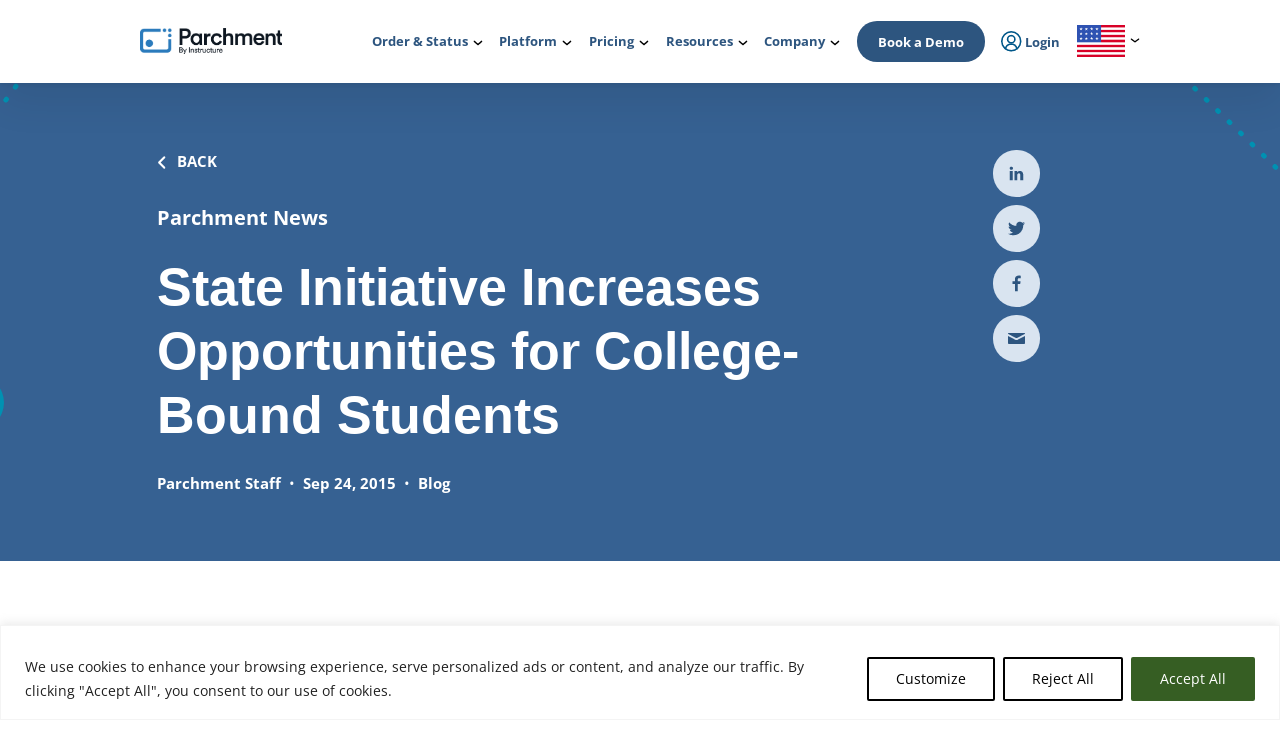

--- FILE ---
content_type: text/html; charset=UTF-8
request_url: https://www.parchment.com/blog/state-initiative-increases-opportunities-for-college-bound-students/
body_size: 37894
content:
<!DOCTYPE html>
<html lang="en">
<head>
	<meta charset="utf-8">
	<meta name="viewport" content="width=device-width, initial-scale=1.0">
	<link href="https://www.parchment.com/wp-content/themes/wp-parchment/assets/images/favicon.png" rel="shortcut icon">

			<!-- Google Tag Manager -->
		<script>(function(w,d,s,l,i){w[l]=w[l]||[];w[l].push({'gtm.start':
		new Date().getTime(),event:'gtm.js'});var f=d.getElementsByTagName(s)[0],
		j=d.createElement(s),dl=l!='dataLayer'?'&l='+l:'';j.async=true;j.src=
		'https://www.googletagmanager.com/gtm.js?id='+i+dl;f.parentNode.insertBefore(j,f);
		})(window,document,'script','dataLayer','GTM-TKZPRH');</script>

		<!-- Request Metrics -->
		<script>
		    (function(t,e,n,r){function a(){return e&&e.now?e.now():null}if(!n.version){n._events=[];n._errors=[];n._metadata={};n._urlGroup=null;window.RM=n;n.install=function(e){n._options=e;var a=t.createElement("script");a.async=true;a.crossOrigin="anonymous";a.src=r;var o=t.getElementsByTagName("script")[0];o.parentNode.insertBefore(a,o)};n.identify=function(t,e){n._userId=t;n._identifyOptions=e};n.sendEvent=function(t,e){n._events.push({eventName:t,metadata:e,time:a()})};n.setUrlGroup=function(t){n._urlGroup=t};n.track=function(t,e){n._errors.push({error:t,metadata:e,time:a()})};n.addMetadata=function(t){n._metadata=Object.assign(n._metadata,t)}}})(document,window.performance,window.RM||{},"https://cdn.requestmetrics.com/agent/current/rm.js");
		    RM.install({
		        token: "b6tp5kb:k7vu5uc"
		    });
		</script>
	
	<script>
		var search_endpoint = 'https://prod-gateway-apis.parchment.com/member-directory-api/members';
		var search_url = 'https://www.parchment.com';
	</script>

	<meta name='robots' content='index, follow, max-image-preview:large, max-snippet:-1, max-video-preview:-1' />
	<style>img:is([sizes="auto" i], [sizes^="auto," i]) { contain-intrinsic-size: 3000px 1500px }</style>
	<link rel="alternate" hreflang="en" href="https://www.parchment.com/blog/state-initiative-increases-opportunities-for-college-bound-students/" />
<link rel="alternate" hreflang="en-au" href="https://www.parchment.com/en-au/blog/state-initiative-increases-opportunities-for-college-bound-students/" />
<link rel="alternate" hreflang="en-ca" href="https://www.parchment.com/en-ca/blog/state-initiative-increases-opportunities-for-college-bound-students/" />
<link rel="alternate" hreflang="en-ie" href="https://www.parchment.com/en-ie/blog/state-initiative-increases-opportunities-for-college-bound-students/" />
<link rel="alternate" hreflang="jp" href="https://www.parchment.com/ja/blog/state-initiative-increases-opportunities-for-college-bound-students/" />
<link rel="alternate" hreflang="en-nz" href="https://www.parchment.com/en-nz/blog/state-initiative-increases-opportunities-for-college-bound-students/" />
<link rel="alternate" hreflang="en-sea" href="https://www.parchment.com/en-sea/blog/state-initiative-increases-opportunities-for-college-bound-students/" />
<link rel="alternate" hreflang="en-gb" href="https://www.parchment.com/en-gb/blog/state-initiative-increases-opportunities-for-college-bound-students/" />
<link rel="alternate" hreflang="x-default" href="https://www.parchment.com/blog/state-initiative-increases-opportunities-for-college-bound-students/" />

	<!-- This site is optimized with the Yoast SEO Premium plugin v26.3 (Yoast SEO v26.3) - https://yoast.com/wordpress/plugins/seo/ -->
	<title>State Initiative Increases Opportunities for College-Bound Students - Parchment</title>
	<link rel="canonical" href="https://parchment.ca/en-ie/blog/state-initiative-increases-opportunities-for-college-bound-students/" />
	<meta property="og:locale" content="en_US" />
	<meta property="og:type" content="article" />
	<meta property="og:title" content="State Initiative Increases Opportunities for College-Bound Students" />
	<meta property="og:description" content="Parchment and the South Carolina Department of..." />
	<meta property="og:url" content="https://parchment.ca/en-ie/blog/state-initiative-increases-opportunities-for-college-bound-students/" />
	<meta property="og:site_name" content="Parchment" />
	<meta property="article:publisher" content="https://www.facebook.com/ParchmentCredentials/" />
	<meta property="article:published_time" content="2015-09-24T19:06:16+00:00" />
	<meta property="article:modified_time" content="2024-09-10T22:00:01+00:00" />
	<meta name="author" content="Parchment Staff" />
	<meta name="twitter:card" content="summary_large_image" />
	<meta name="twitter:creator" content="@parchment" />
	<meta name="twitter:site" content="@parchment" />
	<meta name="twitter:label1" content="Written by" />
	<meta name="twitter:data1" content="Parchment Staff" />
	<meta name="twitter:label2" content="Est. reading time" />
	<meta name="twitter:data2" content="1 minute" />
	<script type="application/ld+json" class="yoast-schema-graph">{"@context":"https://schema.org","@graph":[{"@type":"Article","@id":"https://parchment.ca/en-ie/blog/state-initiative-increases-opportunities-for-college-bound-students/#article","isPartOf":{"@id":"https://parchment.ca/en-ie/blog/state-initiative-increases-opportunities-for-college-bound-students/"},"author":{"name":"Parchment Staff","@id":"https://www.parchment.com/#/schema/person/5b62b1e092559b01e40f1e22639bd9e9"},"headline":"State Initiative Increases Opportunities for College-Bound Students","datePublished":"2015-09-24T19:06:16+00:00","dateModified":"2024-09-10T22:00:01+00:00","mainEntityOfPage":{"@id":"https://parchment.ca/en-ie/blog/state-initiative-increases-opportunities-for-college-bound-students/"},"wordCount":172,"publisher":{"@id":"https://www.parchment.com/#organization"},"keywords":["Parchment News"],"articleSection":["Parchment News"],"inLanguage":"en-US"},{"@type":"WebPage","@id":"https://parchment.ca/en-ie/blog/state-initiative-increases-opportunities-for-college-bound-students/","url":"https://parchment.ca/en-ie/blog/state-initiative-increases-opportunities-for-college-bound-students/","name":"State Initiative Increases Opportunities for College-Bound Students - Parchment","isPartOf":{"@id":"https://www.parchment.com/#website"},"datePublished":"2015-09-24T19:06:16+00:00","dateModified":"2024-09-10T22:00:01+00:00","breadcrumb":{"@id":"https://parchment.ca/en-ie/blog/state-initiative-increases-opportunities-for-college-bound-students/#breadcrumb"},"inLanguage":"en-US","potentialAction":[{"@type":"ReadAction","target":["https://parchment.ca/en-ie/blog/state-initiative-increases-opportunities-for-college-bound-students/"]}]},{"@type":"BreadcrumbList","@id":"https://parchment.ca/en-ie/blog/state-initiative-increases-opportunities-for-college-bound-students/#breadcrumb","itemListElement":[{"@type":"ListItem","position":1,"name":"Home","item":"https://www.parchment.com/"},{"@type":"ListItem","position":2,"name":"State Initiative Increases Opportunities for College-Bound Students"}]},{"@type":"WebSite","@id":"https://www.parchment.com/#website","url":"https://www.parchment.com/","name":"Parchment","description":"Digital School Transcripts","publisher":{"@id":"https://www.parchment.com/#organization"},"potentialAction":[{"@type":"SearchAction","target":{"@type":"EntryPoint","urlTemplate":"https://www.parchment.com/?s={search_term_string}"},"query-input":{"@type":"PropertyValueSpecification","valueRequired":true,"valueName":"search_term_string"}}],"inLanguage":"en-US"},{"@type":"Organization","@id":"https://www.parchment.com/#organization","name":"Parchment, an Instructure Company","url":"https://www.parchment.com/","logo":{"@type":"ImageObject","inLanguage":"en-US","@id":"https://www.parchment.com/#/schema/logo/image/","url":"https://www.parchment.com/wp-content/uploads/2024/01/Logo-Parchment-Instructure-FullColor-740w.png","contentUrl":"https://www.parchment.com/wp-content/uploads/2024/01/Logo-Parchment-Instructure-FullColor-740w.png","width":740,"height":180,"caption":"Parchment, an Instructure Company"},"image":{"@id":"https://www.parchment.com/#/schema/logo/image/"},"sameAs":["https://www.facebook.com/ParchmentCredentials/","https://x.com/parchment","https://www.linkedin.com/company/parchment/","https://instagram.com/parchmentcredentials"]},{"@type":"Person","@id":"https://www.parchment.com/#/schema/person/5b62b1e092559b01e40f1e22639bd9e9","name":"Parchment Staff","sameAs":["https://tiller-parchment.pantheonsite.io"]}]}</script>
	<!-- / Yoast SEO Premium plugin. -->


<link rel='dns-prefetch' href='//www.parchment.com' />
<link rel='stylesheet' id='style-css' href='https://www.parchment.com/wp-content/themes/wp-parchment/style.css' media='all' />
<link rel='stylesheet' id='fonts-css' href='https://www.parchment.com/wp-content/themes/wp-parchment/assets/fonts/fonts.css' media='all' />
<link rel='stylesheet' id='footer-css' href='https://www.parchment.com/wp-content/themes/wp-parchment/assets/styles/footer.css' media='all' />
<link rel='stylesheet' id='header-css' href='https://www.parchment.com/wp-content/themes/wp-parchment/assets/styles/header.css?ver=1.0' media='all' />
<link rel='stylesheet' id='single-css-css' href='https://www.parchment.com/wp-content/themes/wp-parchment/assets/styles/single.css' media='all' />
<link rel='stylesheet' id='single-pfa-css' href='https://www.parchment.com/wp-content/themes/wp-parchment/blocks/pfa/pfa.css' media='all' />
<link rel='stylesheet' id='single-cta-css' href='https://www.parchment.com/wp-content/themes/wp-parchment/blocks/cta/cta.css' media='all' />
<link rel='stylesheet' id='flickity-css' href='https://www.parchment.com/wp-content/themes/wp-parchment/assets/flickity/flickity.css' media='all' />
<link rel='stylesheet' id='gravity-forms-css' href='https://www.parchment.com/wp-content/themes/wp-parchment/assets/gravity-forms/gravity-forms.css' media='all' />
<script id="wpml-cookie-js-extra">
var wpml_cookies = {"wp-wpml_current_language":{"value":"en","expires":1,"path":"\/"}};
var wpml_cookies = {"wp-wpml_current_language":{"value":"en","expires":1,"path":"\/"}};
</script>
<script src="https://www.parchment.com/wp-content/plugins/sitepress-multilingual-cms/res/js/cookies/language-cookie.js?ver=485900" id="wpml-cookie-js" defer data-wp-strategy="defer"></script>
<script id="webtoffee-cookie-consent-js-extra">
var _wccConfig = {"_ipData":[],"_assetsURL":"https:\/\/www.parchment.com\/wp-content\/plugins\/webtoffee-cookie-consent\/lite\/frontend\/images\/","_publicURL":"https:\/\/www.parchment.com","_categories":[{"name":"Necessary","slug":"necessary","isNecessary":true,"ccpaDoNotSell":true,"cookies":[{"cookieID":"STYXKEY_location","domain":"parchment.com","provider":""},{"cookieID":"AWSALBCORS","domain":"www.parchment.com","provider":"aws.amazon.com"},{"cookieID":"wt_consent","domain":"parchment.com","provider":""},{"cookieID":"__cf_bm","domain":".info.parchment.com","provider":"cloudflare.com"},{"cookieID":"BIGipServer*","domain":"parchment.com","provider":"marketo.com"},{"cookieID":"_cfuvid","domain":".vimeo.com","provider":""},{"cookieID":"_mkto_trk","domain":".live-parchment.pantheonsite.io","provider":"marketo.com"}],"active":true,"defaultConsent":{"gdpr":true,"ccpa":true},"foundNoCookieScript":false},{"name":"Functional","slug":"functional","isNecessary":false,"ccpaDoNotSell":true,"cookies":[{"cookieID":"wp-wpml_current_language","domain":"live-parchment.pantheonsite.io","provider":"wp-content\/plugins\/sitepress-multilingual-cms\/res\/js"},{"cookieID":"S","domain":".docs.google.com","provider":"yahoo.com"}],"active":true,"defaultConsent":{"gdpr":false,"ccpa":false},"foundNoCookieScript":false},{"name":"Analytics","slug":"analytics","isNecessary":false,"ccpaDoNotSell":true,"cookies":[{"cookieID":"_gcl_au","domain":".live-parchment.pantheonsite.io","provider":"googletagmanager.com"},{"cookieID":"_ga","domain":".live-parchment.pantheonsite.io","provider":"google-analytics.com|googletagmanager.com\/gtag\/js"},{"cookieID":"_ga_*","domain":".live-parchment.pantheonsite.io","provider":"google-analytics.com|googletagmanager.com\/gtag\/js"},{"cookieID":"_clck","domain":".live-parchment.pantheonsite.io","provider":"clarity.ms"},{"cookieID":"_clsk","domain":".live-parchment.pantheonsite.io","provider":"clarity.ms"},{"cookieID":"vuid","domain":".vimeo.com","provider":"vimeo.com"}],"active":true,"defaultConsent":{"gdpr":false,"ccpa":false},"foundNoCookieScript":false},{"name":"Performance","slug":"performance","isNecessary":false,"ccpaDoNotSell":true,"cookies":[{"cookieID":"AWSALB","domain":".parchment.com","provider":"aws.amazon.com"}],"active":true,"defaultConsent":{"gdpr":false,"ccpa":false},"foundNoCookieScript":false},{"name":"Advertisement","slug":"advertisement","isNecessary":false,"ccpaDoNotSell":true,"cookies":[{"cookieID":"COMPASS","domain":".docs.google.com","provider":"yahoo.com"},{"cookieID":"NID","domain":".google.com","provider":"google.com"},{"cookieID":"tuuid","domain":".company-target.com","provider":"bidswitch.net"},{"cookieID":"tuuid_lu","domain":".company-target.com","provider":"bidswitch.net"},{"cookieID":"CMID","domain":".casalemedia.com","provider":"casalemedia.com"},{"cookieID":"CMPS","domain":".casalemedia.com","provider":"casalemedia.com"},{"cookieID":"CMPRO","domain":".casalemedia.com","provider":"casalemedia.com"},{"cookieID":"test_cookie","domain":".doubleclick.net","provider":"doubleclick.net"},{"cookieID":"IDE","domain":".doubleclick.net","provider":"doubleclick.net"}],"active":true,"defaultConsent":{"gdpr":false,"ccpa":false},"foundNoCookieScript":false},{"name":"Others","slug":"others","isNecessary":false,"ccpaDoNotSell":true,"cookies":[{"cookieID":"NextPage","domain":"feedblitz.com","provider":""},{"cookieID":"tvid","domain":".tremorhub.com","provider":""},{"cookieID":"tv_UIDM","domain":".tremorhub.com","provider":""}],"active":true,"defaultConsent":{"gdpr":false,"ccpa":false},"foundNoCookieScript":false}],"_activeLaw":"gdpr","_rootDomain":"","_block":"1","_showBanner":"1","_bannerConfig":{"GDPR":{"settings":{"type":"banner","position":"bottom","applicableLaw":"gdpr","preferenceCenter":"center","selectedRegion":"ALL","consentExpiry":365,"shortcodes":[{"key":"wcc_readmore","content":"<a href=\"#\" class=\"wcc-policy\" aria-label=\"Cookie Policy\" target=\"_blank\" rel=\"noopener\" data-tag=\"readmore-button\">Cookie Policy<\/a>","tag":"readmore-button","status":false,"attributes":{"rel":"nofollow","target":"_blank"}},{"key":"wcc_show_desc","content":"<button class=\"wcc-show-desc-btn\" data-tag=\"show-desc-button\" aria-label=\"Show more\">Show more<\/button>","tag":"show-desc-button","status":true,"attributes":[]},{"key":"wcc_hide_desc","content":"<button class=\"wcc-show-desc-btn\" data-tag=\"hide-desc-button\" aria-label=\"Show less\">Show less<\/button>","tag":"hide-desc-button","status":true,"attributes":[]},{"key":"wcc_category_toggle_label","content":"[wcc_{{status}}_category_label] [wcc_preference_{{category_slug}}_title]","tag":"","status":true,"attributes":[]},{"key":"wcc_enable_category_label","content":"Enable","tag":"","status":true,"attributes":[]},{"key":"wcc_disable_category_label","content":"Disable","tag":"","status":true,"attributes":[]},{"key":"wcc_video_placeholder","content":"<div class=\"video-placeholder-normal\" data-tag=\"video-placeholder\" id=\"[UNIQUEID]\"><p class=\"video-placeholder-text-normal\" data-tag=\"placeholder-title\">Please accept {category} cookies to access this content<\/p><\/div>","tag":"","status":true,"attributes":[]},{"key":"wcc_enable_optout_label","content":"Enable","tag":"","status":true,"attributes":[]},{"key":"wcc_disable_optout_label","content":"Disable","tag":"","status":true,"attributes":[]},{"key":"wcc_optout_toggle_label","content":"[wcc_{{status}}_optout_label] [wcc_optout_option_title]","tag":"","status":true,"attributes":[]},{"key":"wcc_optout_option_title","content":"Do Not Sell or Share My Personal Information","tag":"","status":true,"attributes":[]},{"key":"wcc_optout_close_label","content":"Close","tag":"","status":true,"attributes":[]}],"bannerEnabled":true},"behaviours":{"reloadBannerOnAccept":false,"loadAnalyticsByDefault":false,"animations":{"onLoad":"animate","onHide":"sticky"}},"config":{"revisitConsent":{"status":true,"tag":"revisit-consent","position":"bottom-left","meta":{"url":"#"},"styles":[],"elements":{"title":{"type":"text","tag":"revisit-consent-title","status":true,"styles":{"color":"#0056a7"}}}},"preferenceCenter":{"toggle":{"status":true,"tag":"detail-category-toggle","type":"toggle","states":{"active":{"styles":{"background-color":"#000000"}},"inactive":{"styles":{"background-color":"#D0D5D2"}}}},"poweredBy":{"status":false,"tag":"detail-powered-by","styles":{"background-color":"#EDEDED","color":"#293C5B"}}},"categoryPreview":{"status":false,"toggle":{"status":true,"tag":"detail-category-preview-toggle","type":"toggle","states":{"active":{"styles":{"background-color":"#000000"}},"inactive":{"styles":{"background-color":"#D0D5D2"}}}}},"videoPlaceholder":{"status":true,"styles":{"background-color":"#000000","border-color":"#000000","color":"#ffffff"}},"readMore":{"status":false,"tag":"readmore-button","type":"link","meta":{"noFollow":true,"newTab":true},"styles":{"color":"#000000","background-color":"transparent","border-color":"transparent"}},"auditTable":{"status":true},"optOption":{"status":true,"toggle":{"status":true,"tag":"optout-option-toggle","type":"toggle","states":{"active":{"styles":{"background-color":"#000000"}},"inactive":{"styles":{"background-color":"#FFFFFF"}}}},"gpcOption":false}}},"CCPA":{"settings":{"type":"box","position":"bottom-left","applicableLaw":"ccpa","preferenceCenter":"center","selectedRegion":"ALL","consentExpiry":365,"shortcodes":[{"key":"wcc_readmore","content":"<a href=\"#\" class=\"wcc-policy\" aria-label=\"Cookie Policy\" target=\"_blank\" rel=\"noopener\" data-tag=\"readmore-button\">Cookie Policy<\/a>","tag":"readmore-button","status":false,"attributes":{"rel":"nofollow","target":"_blank"}},{"key":"wcc_show_desc","content":"<button class=\"wcc-show-desc-btn\" data-tag=\"show-desc-button\" aria-label=\"Show more\">Show more<\/button>","tag":"show-desc-button","status":true,"attributes":[]},{"key":"wcc_hide_desc","content":"<button class=\"wcc-show-desc-btn\" data-tag=\"hide-desc-button\" aria-label=\"Show less\">Show less<\/button>","tag":"hide-desc-button","status":true,"attributes":[]},{"key":"wcc_category_toggle_label","content":"[wcc_{{status}}_category_label] [wcc_preference_{{category_slug}}_title]","tag":"","status":true,"attributes":[]},{"key":"wcc_enable_category_label","content":"Enable","tag":"","status":true,"attributes":[]},{"key":"wcc_disable_category_label","content":"Disable","tag":"","status":true,"attributes":[]},{"key":"wcc_video_placeholder","content":"<div class=\"video-placeholder-normal\" data-tag=\"video-placeholder\" id=\"[UNIQUEID]\"><p class=\"video-placeholder-text-normal\" data-tag=\"placeholder-title\">Opt in to view this content.<\/p><\/div>","tag":"","status":true,"attributes":[]},{"key":"wcc_enable_optout_label","content":"Enable","tag":"","status":true,"attributes":[]},{"key":"wcc_disable_optout_label","content":"Disable","tag":"","status":true,"attributes":[]},{"key":"wcc_optout_toggle_label","content":"[wcc_{{status}}_optout_label] [wcc_optout_option_title]","tag":"","status":true,"attributes":[]},{"key":"wcc_optout_option_title","content":"Do Not Sell or Share My Personal Information","tag":"","status":true,"attributes":[]},{"key":"wcc_optout_close_label","content":"Close","tag":"","status":true,"attributes":[]}],"bannerEnabled":true},"behaviours":{"reloadBannerOnAccept":false,"loadAnalyticsByDefault":false,"animations":{"onLoad":"animate","onHide":"sticky"}},"config":{"revisitConsent":{"status":true,"tag":"revisit-consent","position":"bottom-left","meta":{"url":"#"},"styles":[],"elements":{"title":{"type":"text","tag":"revisit-consent-title","status":true,"styles":{"color":"#0056a7"}}}},"preferenceCenter":{"toggle":{"status":true,"tag":"detail-category-toggle","type":"toggle","states":{"active":{"styles":{"background-color":"#000000"}},"inactive":{"styles":{"background-color":"#D0D5D2"}}}},"poweredBy":{"status":false,"tag":"optout-powered-by","styles":{"background-color":"#EDEDED","color":"#293C5B"}}},"categoryPreview":{"status":false,"toggle":{"status":true,"tag":"detail-category-preview-toggle","type":"toggle","states":{"active":{"styles":{"background-color":"#000000"}},"inactive":{"styles":{"background-color":"#D0D5D2"}}}}},"videoPlaceholder":{"status":true,"styles":{"background-color":"#000000","border-color":"#000000","color":"#ffffff"}},"readMore":{"status":false,"tag":"readmore-button","type":"link","meta":{"noFollow":true,"newTab":true},"styles":{"color":"#000000","background-color":"transparent","border-color":"transparent"}},"auditTable":{"status":false},"optOption":{"status":true,"toggle":{"status":true,"tag":"optout-option-toggle","type":"toggle","states":{"active":{"styles":{"background-color":"#000000"}},"inactive":{"styles":{"background-color":"#FFFFFF"}}}},"gpcOption":false}}}},"_version":"3.4.4","_logConsent":"1","_tags":[{"tag":"accept-button","styles":{"color":"#FFFFFF","background-color":"#365E23","border-color":"#365E23"}},{"tag":"reject-button","styles":{"color":"#000000","background-color":"rgba(0,0,0,0)","border-color":"#000000"}},{"tag":"settings-button","styles":{"color":"#000000","background-color":"transparent","border-color":"#000000"}},{"tag":"readmore-button","styles":{"color":"#000000","background-color":"transparent","border-color":"transparent"}},{"tag":"donotsell-button","styles":{"color":"#1863dc","background-color":"transparent","border-color":"transparent"}},{"tag":"accept-button","styles":{"color":"#FFFFFF","background-color":"#365E23","border-color":"#365E23"}},{"tag":"revisit-consent","styles":[]},{"tag":"accept-button","styles":{"color":"#FFFFFF","background-color":"#000000","border-color":"#000000"}},{"tag":"reject-button","styles":{"color":"#000000","background-color":"transparent","border-color":"#000000"}},{"tag":"settings-button","styles":{"color":"#000000","background-color":"transparent","border-color":"#000000"}},{"tag":"readmore-button","styles":{"color":"#000000","background-color":"transparent","border-color":"transparent"}},{"tag":"donotsell-button","styles":{"color":"#1863dc","background-color":"transparent","border-color":"transparent"}},{"tag":"accept-button","styles":{"color":"#FFFFFF","background-color":"#000000","border-color":"#000000"}},{"tag":"revisit-consent","styles":[]}],"_rtl":"","_lawSelected":["GDPR","CCPA"],"_restApiUrl":"https:\/\/directory.cookieyes.com\/api\/v1\/ip","_renewConsent":"","_restrictToCA":"","_customEvents":"","_ccpaAllowedRegions":[],"_gdprAllowedRegions":[],"_closeButtonAction":"reject","_ssl":"1","_providersToBlock":[{"re":"wp-content\/plugins\/sitepress-multilingual-cms\/res\/js","categories":["functional"]},{"re":"yahoo.com","categories":["functional","advertisement"]},{"re":"vimeo.com","categories":["analytics"]},{"re":"aws.amazon.com","categories":["performance"]},{"re":"google.com","categories":["advertisement"]},{"re":"bidswitch.net","categories":["advertisement"]},{"re":"casalemedia.com","categories":["advertisement"]},{"re":"doubleclick.net","categories":["advertisement"]}]};
var _wccStyles = {"css":{"GDPR":".wcc-overlay{background: #000000; opacity: 0.4; position: fixed; top: 0; left: 0; width: 100%; height: 100%; z-index: 99999999;}.wcc-hide{display: none;}.wcc-btn-revisit-wrapper{display: flex; padding: 6px; border-radius: 8px; opacity: 0px; background-color:#ffffff; box-shadow: 0px 3px 10px 0px #798da04d;  align-items: center; justify-content: center; position: fixed; z-index: 999999; cursor: pointer;}.wcc-revisit-bottom-left{bottom: 15px; left: 15px;}.wcc-revisit-bottom-right{bottom: 15px; right: 15px;}.wcc-btn-revisit-wrapper .wcc-btn-revisit{display: flex; align-items: center; justify-content: center; background: none; border: none; cursor: pointer; position: relative; margin: 0; padding: 0;}.wcc-btn-revisit-wrapper .wcc-btn-revisit img{max-width: fit-content; margin: 0; } .wcc-btn-revisit-wrapper .wcc-revisit-help-text{font-size:14px; margin-left:4px; display:none;}.wcc-btn-revisit-wrapper:hover .wcc-revisit-help-text, .wcc-btn-revisit-wrapper:focus-within .wcc-revisit-help-text { display: block;}.wcc-revisit-hide{display: none;}.wcc-preference-btn:hover{cursor:pointer; text-decoration:underline;}.wcc-cookie-audit-table { font-family: inherit; border-collapse: collapse; width: 100%;} .wcc-cookie-audit-table th, .wcc-cookie-audit-table td {text-align: left; padding: 10px; font-size: 12px; color: #000000; word-break: normal; background-color: #d9dfe7; border: 1px solid #cbced6;} .wcc-cookie-audit-table tr:nth-child(2n + 1) td { background: #f1f5fa; }.wcc-consent-container{position: fixed; width: 100%; box-sizing: border-box; z-index: 9999999;}.wcc-consent-container .wcc-consent-bar{background: #ffffff; border: 1px solid; padding: 16.5px 24px; box-shadow: 0 -1px 10px 0 #acabab4d;}.wcc-banner-bottom{bottom: 0; left: 0;}.wcc-banner-top{top: 0; left: 0;}.wcc-custom-brand-logo-wrapper .wcc-custom-brand-logo{width: 100px; height: auto; margin: 0 0 12px 0;}.wcc-notice .wcc-title{color: #212121; font-weight: 700; font-size: 18px; line-height: 24px; margin: 0 0 12px 0;}.wcc-notice-group{display: flex; justify-content: space-between; align-items: center; font-size: 14px; line-height: 24px; font-weight: 400;}.wcc-notice-des *,.wcc-preference-content-wrapper *,.wcc-accordion-header-des *,.wcc-gpc-wrapper .wcc-gpc-desc *{font-size: 14px;}.wcc-notice-des{color: #212121; font-size: 14px; line-height: 24px; font-weight: 400;}.wcc-notice-des img{height: 25px; width: 25px;}.wcc-consent-bar .wcc-notice-des p,.wcc-gpc-wrapper .wcc-gpc-desc p,.wcc-preference-body-wrapper .wcc-preference-content-wrapper p,.wcc-accordion-header-wrapper .wcc-accordion-header-des p,.wcc-cookie-des-table li div:last-child p{color: inherit; margin-top: 0;}.wcc-notice-des P:last-child,.wcc-preference-content-wrapper p:last-child,.wcc-cookie-des-table li div:last-child p:last-child,.wcc-gpc-wrapper .wcc-gpc-desc p:last-child{margin-bottom: 0;}.wcc-notice-des a.wcc-policy,.wcc-notice-des button.wcc-policy{font-size: 14px; color: #1863dc; white-space: nowrap; cursor: pointer; background: transparent; border: 1px solid; text-decoration: underline;}.wcc-notice-des button.wcc-policy{padding: 0;}.wcc-notice-des a.wcc-policy:focus-visible,.wcc-notice-des button.wcc-policy:focus-visible,.wcc-preference-content-wrapper .wcc-show-desc-btn:focus-visible,.wcc-accordion-header .wcc-accordion-btn:focus-visible,.wcc-preference-header .wcc-btn-close:focus-visible,.wcc-switch input[type=\"checkbox\"]:focus-visible,.wcc-footer-wrapper a:focus-visible,.wcc-btn:focus-visible{outline: 2px solid #1863dc; outline-offset: 2px;}.wcc-btn:focus:not(:focus-visible),.wcc-accordion-header .wcc-accordion-btn:focus:not(:focus-visible),.wcc-preference-content-wrapper .wcc-show-desc-btn:focus:not(:focus-visible),.wcc-btn-revisit-wrapper .wcc-btn-revisit:focus:not(:focus-visible),.wcc-preference-header .wcc-btn-close:focus:not(:focus-visible),.wcc-consent-bar .wcc-banner-btn-close:focus:not(:focus-visible){outline: 0;}button.wcc-show-desc-btn:not(:hover):not(:active){color: #1863dc; background: transparent;}button.wcc-accordion-btn:not(:hover):not(:active),button.wcc-banner-btn-close:not(:hover):not(:active),button.wcc-btn-close:not(:hover):not(:active),button.wcc-btn-revisit:not(:hover):not(:active){background: transparent;}.wcc-consent-bar button:hover,.wcc-modal.wcc-modal-open button:hover,.wcc-consent-bar button:focus,.wcc-modal.wcc-modal-open button:focus{text-decoration: none;}.wcc-notice-btn-wrapper{display: flex; justify-content: center; align-items: center; margin-left: 15px;}.wcc-notice-btn-wrapper .wcc-btn{text-shadow: none; box-shadow: none;}.wcc-btn{font-size: 14px; font-family: inherit; line-height: 24px; padding: 8px 27px; font-weight: 500; margin: 0 8px 0 0; border-radius: 2px; white-space: nowrap; cursor: pointer; text-align: center; text-transform: none; min-height: 0;}.wcc-btn:hover{opacity: 0.8;}.wcc-btn-customize{color: #1863dc; background: transparent; border: 2px solid #1863dc;}.wcc-btn-reject{color: #1863dc; background: transparent; border: 2px solid #1863dc;}.wcc-btn-accept{background: #1863dc; color: #ffffff; border: 2px solid #1863dc;}.wcc-btn:last-child{margin-right: 0;}@media (max-width: 768px){.wcc-notice-group{display: block;}.wcc-notice-btn-wrapper{margin-left: 0;}.wcc-notice-btn-wrapper .wcc-btn{flex: auto; max-width: 100%; margin-top: 10px; white-space: unset;}}@media (max-width: 576px){.wcc-notice-btn-wrapper{flex-direction: column;}.wcc-custom-brand-logo-wrapper, .wcc-notice .wcc-title, .wcc-notice-des, .wcc-notice-btn-wrapper{padding: 0 28px;}.wcc-consent-container .wcc-consent-bar{padding: 16.5px 0;}.wcc-notice-des{max-height: 40vh; overflow-y: scroll;}.wcc-notice-btn-wrapper .wcc-btn{width: 100%; padding: 8px; margin-right: 0;}.wcc-notice-btn-wrapper .wcc-btn-accept{order: 1;}.wcc-notice-btn-wrapper .wcc-btn-reject{order: 3;}.wcc-notice-btn-wrapper .wcc-btn-customize{order: 2;}}@media (max-width: 425px){.wcc-custom-brand-logo-wrapper, .wcc-notice .wcc-title, .wcc-notice-des, .wcc-notice-btn-wrapper{padding: 0 24px;}.wcc-notice-btn-wrapper{flex-direction: column;}.wcc-btn{width: 100%; margin: 10px 0 0 0;}.wcc-notice-btn-wrapper .wcc-btn-customize{order: 2;}.wcc-notice-btn-wrapper .wcc-btn-reject{order: 3;}.wcc-notice-btn-wrapper .wcc-btn-accept{order: 1; margin-top: 16px;}}@media (max-width: 352px){.wcc-notice .wcc-title{font-size: 16px;}.wcc-notice-des *{font-size: 12px;}.wcc-notice-des, .wcc-btn{font-size: 12px;}}.wcc-modal.wcc-modal-open{display: flex; visibility: visible; -webkit-transform: translate(-50%, -50%); -moz-transform: translate(-50%, -50%); -ms-transform: translate(-50%, -50%); -o-transform: translate(-50%, -50%); transform: translate(-50%, -50%); top: 50%; left: 50%; transition: all 1s ease;}.wcc-modal{box-shadow: 0 32px 68px rgba(0, 0, 0, 0.3); margin: 0 auto; position: fixed; max-width: 100%; background: #ffffff; top: 50%; box-sizing: border-box; border-radius: 6px; z-index: 999999999; color: #212121; -webkit-transform: translate(-50%, 100%); -moz-transform: translate(-50%, 100%); -ms-transform: translate(-50%, 100%); -o-transform: translate(-50%, 100%); transform: translate(-50%, 100%); visibility: hidden; transition: all 0s ease;}.wcc-preference-center{max-height: 79vh; overflow: hidden; width: 845px; overflow: hidden; flex: 1 1 0; display: flex; flex-direction: column; border-radius: 6px;}.wcc-preference-header{display: flex; align-items: center; justify-content: space-between; padding: 22px 24px; border-bottom: 1px solid;}.wcc-preference-header .wcc-preference-title{font-size: 18px; font-weight: 700; line-height: 24px;}.wcc-google-privacy-url a {text-decoration:none;color: #1863dc;cursor:pointer;} .wcc-preference-header .wcc-btn-close{margin: 0; cursor: pointer; vertical-align: middle; padding: 0; background: none; border: none; width: auto; height: auto; min-height: 0; line-height: 0; text-shadow: none; box-shadow: none;}.wcc-preference-header .wcc-btn-close img{margin: 0; height: 10px; width: 10px;}.wcc-preference-body-wrapper{padding: 0 24px; flex: 1; overflow: auto; box-sizing: border-box;}.wcc-preference-content-wrapper,.wcc-gpc-wrapper .wcc-gpc-desc,.wcc-google-privacy-policy{font-size: 14px; line-height: 24px; font-weight: 400; padding: 12px 0;}.wcc-preference-content-wrapper{border-bottom: 1px solid;}.wcc-preference-content-wrapper img{height: 25px; width: 25px;}.wcc-preference-content-wrapper .wcc-show-desc-btn{font-size: 14px; font-family: inherit; color: #1863dc; text-decoration: none; line-height: 24px; padding: 0; margin: 0; white-space: nowrap; cursor: pointer; background: transparent; border-color: transparent; text-transform: none; min-height: 0; text-shadow: none; box-shadow: none;}.wcc-accordion-wrapper{margin-bottom: 10px;}.wcc-accordion{border-bottom: 1px solid;}.wcc-accordion:last-child{border-bottom: none;}.wcc-accordion .wcc-accordion-item{display: flex; margin-top: 10px;}.wcc-accordion .wcc-accordion-body{display: none;}.wcc-accordion.wcc-accordion-active .wcc-accordion-body{display: block; padding: 0 22px; margin-bottom: 16px;}.wcc-accordion-header-wrapper{cursor: pointer; width: 100%;}.wcc-accordion-item .wcc-accordion-header{display: flex; justify-content: space-between; align-items: center;}.wcc-accordion-header .wcc-accordion-btn{font-size: 16px; font-family: inherit; color: #212121; line-height: 24px; background: none; border: none; font-weight: 700; padding: 0; margin: 0; cursor: pointer; text-transform: none; min-height: 0; text-shadow: none; box-shadow: none;}.wcc-accordion-header .wcc-always-active{color: #008000; font-weight: 600; line-height: 24px; font-size: 14px;}.wcc-accordion-header-des{font-size: 14px; line-height: 24px; margin: 10px 0 16px 0;}.wcc-accordion-chevron{margin-right: 22px; position: relative; cursor: pointer;}.wcc-accordion-chevron-hide{display: none;}.wcc-accordion .wcc-accordion-chevron i::before{content: \"\"; position: absolute; border-right: 1.4px solid; border-bottom: 1.4px solid; border-color: inherit; height: 6px; width: 6px; -webkit-transform: rotate(-45deg); -moz-transform: rotate(-45deg); -ms-transform: rotate(-45deg); -o-transform: rotate(-45deg); transform: rotate(-45deg); transition: all 0.2s ease-in-out; top: 8px;}.wcc-accordion.wcc-accordion-active .wcc-accordion-chevron i::before{-webkit-transform: rotate(45deg); -moz-transform: rotate(45deg); -ms-transform: rotate(45deg); -o-transform: rotate(45deg); transform: rotate(45deg);}.wcc-audit-table{background: #f4f4f4; border-radius: 6px;}.wcc-audit-table .wcc-empty-cookies-text{color: inherit; font-size: 12px; line-height: 24px; margin: 0; padding: 10px;}.wcc-audit-table .wcc-cookie-des-table{font-size: 12px; line-height: 24px; font-weight: normal; padding: 15px 10px; border-bottom: 1px solid; border-bottom-color: inherit; margin: 0;}.wcc-audit-table .wcc-cookie-des-table:last-child{border-bottom: none;}.wcc-audit-table .wcc-cookie-des-table li{list-style-type: none; display: flex; padding: 3px 0;}.wcc-audit-table .wcc-cookie-des-table li:first-child{padding-top: 0;}.wcc-cookie-des-table li div:first-child{width: 100px; font-weight: 600; word-break: break-word; word-wrap: break-word;}.wcc-cookie-des-table li div:last-child{flex: 1; word-break: break-word; word-wrap: break-word; margin-left: 8px;}.wcc-footer-shadow{display: block; width: 100%; height: 40px; background: linear-gradient(180deg, rgba(255, 255, 255, 0) 0%, #ffffff 100%); position: absolute; bottom: calc(100% - 1px);}.wcc-footer-wrapper{position: relative;}.wcc-prefrence-btn-wrapper{display: flex; flex-wrap: wrap; align-items: center; justify-content: center; padding: 22px 24px; border-top: 1px solid;}.wcc-prefrence-btn-wrapper .wcc-btn{flex: auto; max-width: 100%; text-shadow: none; box-shadow: none;}.wcc-btn-preferences{color: #1863dc; background: transparent; border: 2px solid #1863dc;}.wcc-preference-header,.wcc-preference-body-wrapper,.wcc-preference-content-wrapper,.wcc-accordion-wrapper,.wcc-accordion,.wcc-accordion-wrapper,.wcc-footer-wrapper,.wcc-prefrence-btn-wrapper{border-color: inherit;}@media (max-width: 845px){.wcc-modal{max-width: calc(100% - 16px);}}@media (max-width: 576px){.wcc-modal{max-width: 100%;}.wcc-preference-center{max-height: 100vh;}.wcc-prefrence-btn-wrapper{flex-direction: column;}.wcc-accordion.wcc-accordion-active .wcc-accordion-body{padding-right: 0;}.wcc-prefrence-btn-wrapper .wcc-btn{width: 100%; margin: 10px 0 0 0;}.wcc-prefrence-btn-wrapper .wcc-btn-reject{order: 3;}.wcc-prefrence-btn-wrapper .wcc-btn-accept{order: 1; margin-top: 0;}.wcc-prefrence-btn-wrapper .wcc-btn-preferences{order: 2;}}@media (max-width: 425px){.wcc-accordion-chevron{margin-right: 15px;}.wcc-notice-btn-wrapper{margin-top: 0;}.wcc-accordion.wcc-accordion-active .wcc-accordion-body{padding: 0 15px;}}@media (max-width: 352px){.wcc-preference-header .wcc-preference-title{font-size: 16px;}.wcc-preference-header{padding: 16px 24px;}.wcc-preference-content-wrapper *, .wcc-accordion-header-des *{font-size: 12px;}.wcc-preference-content-wrapper, .wcc-preference-content-wrapper .wcc-show-more, .wcc-accordion-header .wcc-always-active, .wcc-accordion-header-des, .wcc-preference-content-wrapper .wcc-show-desc-btn, .wcc-notice-des a.wcc-policy{font-size: 12px;}.wcc-accordion-header .wcc-accordion-btn{font-size: 14px;}}.wcc-switch{display: flex;}.wcc-switch input[type=\"checkbox\"]{position: relative; width: 44px; height: 24px; margin: 0; background: #d0d5d2; -webkit-appearance: none; border-radius: 50px; cursor: pointer; outline: 0; border: none; top: 0;}.wcc-switch input[type=\"checkbox\"]:checked{background: #1863dc;}.wcc-switch input[type=\"checkbox\"]:before{position: absolute; content: \"\"; height: 20px; width: 20px; left: 2px; bottom: 2px; border-radius: 50%; background-color: white; -webkit-transition: 0.4s; transition: 0.4s; margin: 0;}.wcc-switch input[type=\"checkbox\"]:after{display: none;}.wcc-switch input[type=\"checkbox\"]:checked:before{-webkit-transform: translateX(20px); -ms-transform: translateX(20px); transform: translateX(20px);}@media (max-width: 425px){.wcc-switch input[type=\"checkbox\"]{width: 38px; height: 21px;}.wcc-switch input[type=\"checkbox\"]:before{height: 17px; width: 17px;}.wcc-switch input[type=\"checkbox\"]:checked:before{-webkit-transform: translateX(17px); -ms-transform: translateX(17px); transform: translateX(17px);}}.wcc-consent-bar .wcc-banner-btn-close{position: absolute; right: 14px; top: 14px; background: none; border: none; cursor: pointer; padding: 0; margin: 0; min-height: 0; line-height: 0; height: auto; width: auto; text-shadow: none; box-shadow: none;}.wcc-consent-bar .wcc-banner-btn-close img{height: 10px; width: 10px; margin: 0;}.wcc-notice-btn-wrapper .wcc-btn-do-not-sell{font-size: 14px; line-height: 24px; padding: 6px 0; margin: 0; font-weight: 500; background: none; border-radius: 2px; border: none; white-space: nowrap; cursor: pointer; text-align: left; color: #1863dc; background: transparent; border-color: transparent; box-shadow: none; text-shadow: none;}.wcc-consent-bar .wcc-banner-btn-close:focus-visible,.wcc-notice-btn-wrapper .wcc-btn-do-not-sell:focus-visible,.wcc-opt-out-btn-wrapper .wcc-btn:focus-visible,.wcc-opt-out-checkbox-wrapper input[type=\"checkbox\"].wcc-opt-out-checkbox:focus-visible{outline: 2px solid #1863dc; outline-offset: 2px;}@media (max-width: 768px){.wcc-notice-btn-wrapper{margin-left: 0; margin-top: 10px; justify-content: left;}.wcc-notice-btn-wrapper .wcc-btn-do-not-sell{padding: 0;}}@media (max-width: 352px){.wcc-notice-btn-wrapper .wcc-btn-do-not-sell, .wcc-notice-des a.wcc-policy{font-size: 12px;}}.wcc-opt-out-wrapper{padding: 12px 0;}.wcc-opt-out-wrapper .wcc-opt-out-checkbox-wrapper{display: flex; align-items: center;}.wcc-opt-out-checkbox-wrapper .wcc-opt-out-checkbox-label{font-size: 16px; font-weight: 700; line-height: 24px; margin: 0 0 0 12px; cursor: pointer;}.wcc-opt-out-checkbox-wrapper input[type=\"checkbox\"].wcc-opt-out-checkbox{background-color: #ffffff; border: 1px solid black; width: 20px; height: 18.5px; margin: 0; -webkit-appearance: none; position: relative; display: flex; align-items: center; justify-content: center; border-radius: 2px; cursor: pointer;}.wcc-opt-out-checkbox-wrapper input[type=\"checkbox\"].wcc-opt-out-checkbox:checked{background-color: #1863dc; border: none;}.wcc-opt-out-checkbox-wrapper input[type=\"checkbox\"].wcc-opt-out-checkbox:checked::after{left: 6px; bottom: 4px; width: 7px; height: 13px; border: solid #ffffff; border-width: 0 3px 3px 0; border-radius: 2px; -webkit-transform: rotate(45deg); -ms-transform: rotate(45deg); transform: rotate(45deg); content: \"\"; position: absolute; box-sizing: border-box;}.wcc-opt-out-checkbox-wrapper.wcc-disabled .wcc-opt-out-checkbox-label,.wcc-opt-out-checkbox-wrapper.wcc-disabled input[type=\"checkbox\"].wcc-opt-out-checkbox{cursor: no-drop;}.wcc-gpc-wrapper{margin: 0 0 0 32px;}.wcc-footer-wrapper .wcc-opt-out-btn-wrapper{display: flex; flex-wrap: wrap; align-items: center; justify-content: center; padding: 22px 24px;}.wcc-opt-out-btn-wrapper .wcc-btn{flex: auto; max-width: 100%; text-shadow: none; box-shadow: none;}.wcc-opt-out-btn-wrapper .wcc-btn-cancel{border: 1px solid #dedfe0; background: transparent; color: #858585;}.wcc-opt-out-btn-wrapper .wcc-btn-confirm{background: #1863dc; color: #ffffff; border: 1px solid #1863dc;}@media (max-width: 352px){.wcc-opt-out-checkbox-wrapper .wcc-opt-out-checkbox-label{font-size: 14px;}.wcc-gpc-wrapper .wcc-gpc-desc, .wcc-gpc-wrapper .wcc-gpc-desc *{font-size: 12px;}.wcc-opt-out-checkbox-wrapper input[type=\"checkbox\"].wcc-opt-out-checkbox{width: 16px; height: 16px;}.wcc-opt-out-checkbox-wrapper input[type=\"checkbox\"].wcc-opt-out-checkbox:checked::after{left: 5px; bottom: 4px; width: 3px; height: 9px;}.wcc-gpc-wrapper{margin: 0 0 0 28px;}}.video-placeholder-youtube{background-size: 100% 100%; background-position: center; background-repeat: no-repeat; background-color: #b2b0b059; position: relative; display: flex; align-items: center; justify-content: center; max-width: 100%;}.video-placeholder-text-youtube{text-align: center; align-items: center; padding: 10px 16px; background-color: #000000cc; color: #ffffff; border: 1px solid; border-radius: 2px; cursor: pointer;}.video-placeholder-text-youtube:hover{text-decoration:underline;}.video-placeholder-normal{background-image: url(\"\/wp-content\/plugins\/webtoffee-cookie-consent\/lite\/frontend\/images\/placeholder.svg\"); background-size: 80px; background-position: center; background-repeat: no-repeat; background-color: #b2b0b059; position: relative; display: flex; align-items: flex-end; justify-content: center; max-width: 100%;}.video-placeholder-text-normal{align-items: center; padding: 10px 16px; text-align: center; border: 1px solid; border-radius: 2px; cursor: pointer;}.wcc-rtl{direction: rtl; text-align: right;}.wcc-rtl .wcc-banner-btn-close{left: 9px; right: auto;}.wcc-rtl .wcc-notice-btn-wrapper .wcc-btn:last-child{margin-right: 8px;}.wcc-rtl .wcc-notice-btn-wrapper .wcc-btn:first-child{margin-right: 0;}.wcc-rtl .wcc-notice-btn-wrapper{margin-left: 0; margin-right: 15px;}.wcc-rtl .wcc-prefrence-btn-wrapper .wcc-btn{margin-right: 8px;}.wcc-rtl .wcc-prefrence-btn-wrapper .wcc-btn:first-child{margin-right: 0;}.wcc-rtl .wcc-accordion .wcc-accordion-chevron i::before{border: none; border-left: 1.4px solid; border-top: 1.4px solid; left: 12px;}.wcc-rtl .wcc-accordion.wcc-accordion-active .wcc-accordion-chevron i::before{-webkit-transform: rotate(-135deg); -moz-transform: rotate(-135deg); -ms-transform: rotate(-135deg); -o-transform: rotate(-135deg); transform: rotate(-135deg);}@media (max-width: 768px){.wcc-rtl .wcc-notice-btn-wrapper{margin-right: 0;}}@media (max-width: 576px){.wcc-rtl .wcc-notice-btn-wrapper .wcc-btn:last-child{margin-right: 0;}.wcc-rtl .wcc-prefrence-btn-wrapper .wcc-btn{margin-right: 0;}.wcc-rtl .wcc-accordion.wcc-accordion-active .wcc-accordion-body{padding: 0 22px 0 0;}}@media (max-width: 425px){.wcc-rtl .wcc-accordion.wcc-accordion-active .wcc-accordion-body{padding: 0 15px 0 0;}}@media (max-width: 440px){.wcc-consent-bar .wcc-banner-btn-close,.wcc-preference-header .wcc-btn-close{padding: 17px;}.wcc-consent-bar .wcc-banner-btn-close {right: 2px; top: 6px; } .wcc-preference-header{padding: 12px 0 12px 24px;}} @media (min-width: 768px) and (max-width: 1024px) {.wcc-consent-bar .wcc-banner-btn-close,.wcc-preference-header .wcc-btn-close{padding: 17px;}.wcc-consent-bar .wcc-banner-btn-close {right: 2px; top: 6px; } .wcc-preference-header{padding: 12px 0 12px 24px;}}.wcc-rtl .wcc-opt-out-btn-wrapper .wcc-btn{margin-right: 12px;}.wcc-rtl .wcc-opt-out-btn-wrapper .wcc-btn:first-child{margin-right: 0;}.wcc-rtl .wcc-opt-out-checkbox-wrapper .wcc-opt-out-checkbox-label{margin: 0 12px 0 0;}@media (max-height: 480px) {.wcc-consent-container {max-height: 100vh; overflow-y: scroll;} .wcc-notice-des { max-height: unset; overflow-y: unset; } .wcc-preference-center { height: 100vh; overflow: auto; } .wcc-preference-center .wcc-preference-body-wrapper { overflow: unset; } }","CCPA":".wcc-overlay{background: #000000; opacity: 0.4; position: fixed; top: 0; left: 0; width: 100%; height: 100%; z-index: 99999999;}.wcc-hide{display: none;}.wcc-btn-revisit-wrapper{display: flex; padding: 6px; border-radius: 8px; opacity: 0px; background-color:#ffffff; box-shadow: 0px 3px 10px 0px #798da04d;  align-items: center; justify-content: center;   position: fixed; z-index: 999999; cursor: pointer;}.wcc-revisit-bottom-left{bottom: 15px; left: 15px;}.wcc-revisit-bottom-right{bottom: 15px; right: 15px;}.wcc-btn-revisit-wrapper .wcc-btn-revisit{display: flex; align-items: center; justify-content: center; background: none; border: none; cursor: pointer; position: relative; margin: 0; padding: 0;}.wcc-btn-revisit-wrapper .wcc-btn-revisit img{max-width: fit-content; margin: 0; } .wcc-btn-revisit-wrapper .wcc-revisit-help-text{font-size:14px; margin-left:4px; display:none;}.wcc-btn-revisit-wrapper:hover .wcc-revisit-help-text, .wcc-btn-revisit-wrapper:focus-within .wcc-revisit-help-text { display: block;}.wcc-revisit-hide{display: none;}.wcc-preference-btn:hover{cursor:pointer; text-decoration:underline;}.wcc-cookie-audit-table { font-family: inherit; border-collapse: collapse; width: 100%;} .wcc-cookie-audit-table th, .wcc-cookie-audit-table td {text-align: left; padding: 10px; font-size: 12px; color: #000000; word-break: normal; background-color: #d9dfe7; border: 1px solid #cbced6;} .wcc-cookie-audit-table tr:nth-child(2n + 1) td { background: #f1f5fa; }.wcc-consent-container{position: fixed; width: 440px; box-sizing: border-box; z-index: 9999999; border-radius: 6px;}.wcc-consent-container .wcc-consent-bar{background: #ffffff; border: 1px solid; padding: 20px 26px; box-shadow: 0 -1px 10px 0 #acabab4d; border-radius: 6px;}.wcc-box-bottom-left{bottom: 40px; left: 40px;}.wcc-box-bottom-right{bottom: 40px; right: 40px;}.wcc-box-top-left{top: 40px; left: 40px;}.wcc-box-top-right{top: 40px; right: 40px;}.wcc-custom-brand-logo-wrapper .wcc-custom-brand-logo{width: 100px; height: auto; margin: 0 0 12px 0;}.wcc-notice .wcc-title{color: #212121; font-weight: 700; font-size: 18px; line-height: 24px; margin: 0 0 12px 0;}.wcc-notice-des *,.wcc-preference-content-wrapper *,.wcc-accordion-header-des *,.wcc-gpc-wrapper .wcc-gpc-desc *{font-size: 14px;}.wcc-notice-des{color: #212121; font-size: 14px; line-height: 24px; font-weight: 400;}.wcc-notice-des img{height: 25px; width: 25px;}.wcc-consent-bar .wcc-notice-des p,.wcc-gpc-wrapper .wcc-gpc-desc p,.wcc-preference-body-wrapper .wcc-preference-content-wrapper p,.wcc-accordion-header-wrapper .wcc-accordion-header-des p,.wcc-cookie-des-table li div:last-child p{color: inherit; margin-top: 0;}.wcc-notice-des P:last-child,.wcc-preference-content-wrapper p:last-child,.wcc-cookie-des-table li div:last-child p:last-child,.wcc-gpc-wrapper .wcc-gpc-desc p:last-child{margin-bottom: 0;}.wcc-notice-des a.wcc-policy,.wcc-notice-des button.wcc-policy{font-size: 14px; color: #1863dc; white-space: nowrap; cursor: pointer; background: transparent; border: 1px solid; text-decoration: underline;}.wcc-notice-des button.wcc-policy{padding: 0;}.wcc-notice-des a.wcc-policy:focus-visible,.wcc-notice-des button.wcc-policy:focus-visible,.wcc-preference-content-wrapper .wcc-show-desc-btn:focus-visible,.wcc-accordion-header .wcc-accordion-btn:focus-visible,.wcc-preference-header .wcc-btn-close:focus-visible,.wcc-switch input[type=\"checkbox\"]:focus-visible,.wcc-footer-wrapper a:focus-visible,.wcc-btn:focus-visible{outline: 2px solid #1863dc; outline-offset: 2px;}.wcc-btn:focus:not(:focus-visible),.wcc-accordion-header .wcc-accordion-btn:focus:not(:focus-visible),.wcc-preference-content-wrapper .wcc-show-desc-btn:focus:not(:focus-visible),.wcc-btn-revisit-wrapper .wcc-btn-revisit:focus:not(:focus-visible),.wcc-preference-header .wcc-btn-close:focus:not(:focus-visible),.wcc-consent-bar .wcc-banner-btn-close:focus:not(:focus-visible){outline: 0;}button.wcc-show-desc-btn:not(:hover):not(:active){color: #1863dc; background: transparent;}button.wcc-accordion-btn:not(:hover):not(:active),button.wcc-banner-btn-close:not(:hover):not(:active),button.wcc-btn-revisit:not(:hover):not(:active),button.wcc-btn-close:not(:hover):not(:active){background: transparent;}.wcc-consent-bar button:hover,.wcc-modal.wcc-modal-open button:hover,.wcc-consent-bar button:focus,.wcc-modal.wcc-modal-open button:focus{text-decoration: none;}.wcc-notice-btn-wrapper{display: flex; justify-content: flex-start; align-items: center; flex-wrap: wrap; margin-top: 16px;}.wcc-notice-btn-wrapper .wcc-btn{text-shadow: none; box-shadow: none;}.wcc-btn{flex: auto; max-width: 100%; font-size: 14px; font-family: inherit; line-height: 24px; padding: 8px; font-weight: 500; margin: 0 8px 0 0; border-radius: 2px; cursor: pointer; text-align: center; text-transform: none; min-height: 0;}.wcc-btn:hover{opacity: 0.8;}.wcc-btn-customize{color: #1863dc; background: transparent; border: 2px solid #1863dc;}.wcc-btn-reject{color: #1863dc; background: transparent; border: 2px solid #1863dc;}.wcc-btn-accept{background: #1863dc; color: #ffffff; border: 2px solid #1863dc;}.wcc-btn:last-child{margin-right: 0;}@media (max-width: 576px){.wcc-box-bottom-left{bottom: 0; left: 0;}.wcc-box-bottom-right{bottom: 0; right: 0;}.wcc-box-top-left{top: 0; left: 0;}.wcc-box-top-right{top: 0; right: 0;}}@media (max-width: 440px){.wcc-box-bottom-left, .wcc-box-bottom-right, .wcc-box-top-left, .wcc-box-top-right{width: 100%; max-width: 100%;}.wcc-consent-container .wcc-consent-bar{padding: 20px 0;}.wcc-custom-brand-logo-wrapper, .wcc-notice .wcc-title, .wcc-notice-des, .wcc-notice-btn-wrapper{padding: 0 24px;}.wcc-notice-des{max-height: 40vh; overflow-y: scroll;}.wcc-notice-btn-wrapper{flex-direction: column; margin-top: 0;}.wcc-btn{width: 100%; margin: 10px 0 0 0;}.wcc-notice-btn-wrapper .wcc-btn-customize{order: 2;}.wcc-notice-btn-wrapper .wcc-btn-reject{order: 3;}.wcc-notice-btn-wrapper .wcc-btn-accept{order: 1; margin-top: 16px;}}@media (max-width: 352px){.wcc-notice .wcc-title{font-size: 16px;}.wcc-notice-des *{font-size: 12px;}.wcc-notice-des, .wcc-btn{font-size: 12px;}}.wcc-modal.wcc-modal-open{display: flex; visibility: visible; -webkit-transform: translate(-50%, -50%); -moz-transform: translate(-50%, -50%); -ms-transform: translate(-50%, -50%); -o-transform: translate(-50%, -50%); transform: translate(-50%, -50%); top: 50%; left: 50%; transition: all 1s ease;}.wcc-modal{box-shadow: 0 32px 68px rgba(0, 0, 0, 0.3); margin: 0 auto; position: fixed; max-width: 100%; background: #ffffff; top: 50%; box-sizing: border-box; border-radius: 6px; z-index: 999999999; color: #212121; -webkit-transform: translate(-50%, 100%); -moz-transform: translate(-50%, 100%); -ms-transform: translate(-50%, 100%); -o-transform: translate(-50%, 100%); transform: translate(-50%, 100%); visibility: hidden; transition: all 0s ease;}.wcc-preference-center{max-height: 79vh; overflow: hidden; width: 845px; overflow: hidden; flex: 1 1 0; display: flex; flex-direction: column; border-radius: 6px;}.wcc-preference-header{display: flex; align-items: center; justify-content: space-between; padding: 22px 24px; border-bottom: 1px solid;}.wcc-preference-header .wcc-preference-title{font-size: 18px; font-weight: 700; line-height: 24px;}.wcc-google-privacy-url a {text-decoration:none;color: #1863dc;cursor:pointer;} .wcc-preference-header .wcc-btn-close{margin: 0; cursor: pointer; vertical-align: middle; padding: 0; background: none; border: none; width: auto; height: auto; min-height: 0; line-height: 0; text-shadow: none; box-shadow: none;}.wcc-preference-header .wcc-btn-close img{margin: 0; height: 10px; width: 10px;}.wcc-preference-body-wrapper{padding: 0 24px; flex: 1; overflow: auto; box-sizing: border-box;}.wcc-preference-content-wrapper,.wcc-gpc-wrapper .wcc-gpc-desc,.wcc-google-privacy-policy{font-size: 14px; line-height: 24px; font-weight: 400; padding: 12px 0;}.wcc-preference-content-wrapper{border-bottom: 1px solid;}.wcc-preference-content-wrapper img{height: 25px; width: 25px;}.wcc-preference-content-wrapper .wcc-show-desc-btn{font-size: 14px; font-family: inherit; color: #1863dc; text-decoration: none; line-height: 24px; padding: 0; margin: 0; white-space: nowrap; cursor: pointer; background: transparent; border-color: transparent; text-transform: none; min-height: 0; text-shadow: none; box-shadow: none;}.wcc-accordion-wrapper{margin-bottom: 10px;}.wcc-accordion{border-bottom: 1px solid;}.wcc-accordion:last-child{border-bottom: none;}.wcc-accordion .wcc-accordion-item{display: flex; margin-top: 10px;}.wcc-accordion .wcc-accordion-body{display: none;}.wcc-accordion.wcc-accordion-active .wcc-accordion-body{display: block; padding: 0 22px; margin-bottom: 16px;}.wcc-accordion-header-wrapper{cursor: pointer; width: 100%;}.wcc-accordion-item .wcc-accordion-header{display: flex; justify-content: space-between; align-items: center;}.wcc-accordion-header .wcc-accordion-btn{font-size: 16px; font-family: inherit; color: #212121; line-height: 24px; background: none; border: none; font-weight: 700; padding: 0; margin: 0; cursor: pointer; text-transform: none; min-height: 0; text-shadow: none; box-shadow: none;}.wcc-accordion-header .wcc-always-active{color: #008000; font-weight: 600; line-height: 24px; font-size: 14px;}.wcc-accordion-header-des{font-size: 14px; line-height: 24px; margin: 10px 0 16px 0;}.wcc-accordion-chevron{margin-right: 22px; position: relative; cursor: pointer;}.wcc-accordion-chevron-hide{display: none;}.wcc-accordion .wcc-accordion-chevron i::before{content: \"\"; position: absolute; border-right: 1.4px solid; border-bottom: 1.4px solid; border-color: inherit; height: 6px; width: 6px; -webkit-transform: rotate(-45deg); -moz-transform: rotate(-45deg); -ms-transform: rotate(-45deg); -o-transform: rotate(-45deg); transform: rotate(-45deg); transition: all 0.2s ease-in-out; top: 8px;}.wcc-accordion.wcc-accordion-active .wcc-accordion-chevron i::before{-webkit-transform: rotate(45deg); -moz-transform: rotate(45deg); -ms-transform: rotate(45deg); -o-transform: rotate(45deg); transform: rotate(45deg);}.wcc-audit-table{background: #f4f4f4; border-radius: 6px;}.wcc-audit-table .wcc-empty-cookies-text{color: inherit; font-size: 12px; line-height: 24px; margin: 0; padding: 10px;}.wcc-audit-table .wcc-cookie-des-table{font-size: 12px; line-height: 24px; font-weight: normal; padding: 15px 10px; border-bottom: 1px solid; border-bottom-color: inherit; margin: 0;}.wcc-audit-table .wcc-cookie-des-table:last-child{border-bottom: none;}.wcc-audit-table .wcc-cookie-des-table li{list-style-type: none; display: flex; padding: 3px 0;}.wcc-audit-table .wcc-cookie-des-table li:first-child{padding-top: 0;}.wcc-cookie-des-table li div:first-child{width: 100px; font-weight: 600; word-break: break-word; word-wrap: break-word;}.wcc-cookie-des-table li div:last-child{flex: 1; word-break: break-word; word-wrap: break-word; margin-left: 8px;}.wcc-footer-shadow{display: block; width: 100%; height: 40px; background: linear-gradient(180deg, rgba(255, 255, 255, 0) 0%, #ffffff 100%); position: absolute; bottom: calc(100% - 1px);}.wcc-footer-wrapper{position: relative;}.wcc-prefrence-btn-wrapper{display: flex; flex-wrap: wrap; align-items: center; justify-content: center; padding: 22px 24px; border-top: 1px solid;}.wcc-prefrence-btn-wrapper .wcc-btn{flex: auto; max-width: 100%; text-shadow: none; box-shadow: none;}.wcc-btn-preferences{color: #1863dc; background: transparent; border: 2px solid #1863dc;}.wcc-preference-header,.wcc-preference-body-wrapper,.wcc-preference-content-wrapper,.wcc-accordion-wrapper,.wcc-accordion,.wcc-accordion-wrapper,.wcc-footer-wrapper,.wcc-prefrence-btn-wrapper{border-color: inherit;}@media (max-width: 845px){.wcc-modal{max-width: calc(100% - 16px);}}@media (max-width: 576px){.wcc-modal{max-width: 100%;}.wcc-preference-center{max-height: 100vh;}.wcc-prefrence-btn-wrapper{flex-direction: column;}.wcc-accordion.wcc-accordion-active .wcc-accordion-body{padding-right: 0;}.wcc-prefrence-btn-wrapper .wcc-btn{width: 100%; margin: 10px 0 0 0;}.wcc-prefrence-btn-wrapper .wcc-btn-reject{order: 3;}.wcc-prefrence-btn-wrapper .wcc-btn-accept{order: 1; margin-top: 0;}.wcc-prefrence-btn-wrapper .wcc-btn-preferences{order: 2;}}@media (max-width: 425px){.wcc-accordion-chevron{margin-right: 15px;}.wcc-notice-btn-wrapper{margin-top: 0;}.wcc-accordion.wcc-accordion-active .wcc-accordion-body{padding: 0 15px;}}@media (max-width: 352px){.wcc-preference-header .wcc-preference-title{font-size: 16px;}.wcc-preference-header{padding: 16px 24px;}.wcc-preference-content-wrapper *, .wcc-accordion-header-des *{font-size: 12px;}.wcc-preference-content-wrapper, .wcc-preference-content-wrapper .wcc-show-more, .wcc-accordion-header .wcc-always-active, .wcc-accordion-header-des, .wcc-preference-content-wrapper .wcc-show-desc-btn, .wcc-notice-des a.wcc-policy{font-size: 12px;}.wcc-accordion-header .wcc-accordion-btn{font-size: 14px;}}.wcc-switch{display: flex;}.wcc-switch input[type=\"checkbox\"]{position: relative; width: 44px; height: 24px; margin: 0; background: #d0d5d2; -webkit-appearance: none; border-radius: 50px; cursor: pointer; outline: 0; border: none; top: 0;}.wcc-switch input[type=\"checkbox\"]:checked{background: #1863dc;}.wcc-switch input[type=\"checkbox\"]:before{position: absolute; content: \"\"; height: 20px; width: 20px; left: 2px; bottom: 2px; border-radius: 50%; background-color: white; -webkit-transition: 0.4s; transition: 0.4s; margin: 0;}.wcc-switch input[type=\"checkbox\"]:after{display: none;}.wcc-switch input[type=\"checkbox\"]:checked:before{-webkit-transform: translateX(20px); -ms-transform: translateX(20px); transform: translateX(20px);}@media (max-width: 425px){.wcc-switch input[type=\"checkbox\"]{width: 38px; height: 21px;}.wcc-switch input[type=\"checkbox\"]:before{height: 17px; width: 17px;}.wcc-switch input[type=\"checkbox\"]:checked:before{-webkit-transform: translateX(17px); -ms-transform: translateX(17px); transform: translateX(17px);}}.wcc-consent-bar .wcc-banner-btn-close{position: absolute; right: 14px; top: 14px; background: none; border: none; cursor: pointer; padding: 0; margin: 0; min-height: 0; line-height: 0; height: auto; width: auto; text-shadow: none; box-shadow: none;}.wcc-consent-bar .wcc-banner-btn-close img{height: 10px; width: 10px; margin: 0;}.wcc-notice-group{font-size: 14px; line-height: 24px; font-weight: 400; color: #212121;}.wcc-notice-btn-wrapper .wcc-btn-do-not-sell{font-size: 14px; line-height: 24px; padding: 6px 0; margin: 0; font-weight: 500; background: none; border-radius: 2px; border: none; white-space: nowrap; cursor: pointer; text-align: left; color: #1863dc; background: transparent; border-color: transparent; box-shadow: none; text-shadow: none;}.wcc-consent-bar .wcc-banner-btn-close:focus-visible,.wcc-notice-btn-wrapper .wcc-btn-do-not-sell:focus-visible,.wcc-opt-out-btn-wrapper .wcc-btn:focus-visible,.wcc-opt-out-checkbox-wrapper input[type=\"checkbox\"].wcc-opt-out-checkbox:focus-visible{outline: 2px solid #1863dc; outline-offset: 2px;}@media (max-width: 440px){.wcc-consent-container{width: 100%;}}@media (max-width: 352px){.wcc-notice-des a.wcc-policy, .wcc-notice-btn-wrapper .wcc-btn-do-not-sell{font-size: 12px;}}.wcc-opt-out-wrapper{padding: 12px 0;}.wcc-opt-out-wrapper .wcc-opt-out-checkbox-wrapper{display: flex; align-items: center;}.wcc-opt-out-checkbox-wrapper .wcc-opt-out-checkbox-label{font-size: 16px; font-weight: 700; line-height: 24px; margin: 0 0 0 12px; cursor: pointer;}.wcc-opt-out-checkbox-wrapper input[type=\"checkbox\"].wcc-opt-out-checkbox{background-color: #ffffff; border: 1px solid black; width: 20px; height: 18.5px; margin: 0; -webkit-appearance: none; position: relative; display: flex; align-items: center; justify-content: center; border-radius: 2px; cursor: pointer;}.wcc-opt-out-checkbox-wrapper input[type=\"checkbox\"].wcc-opt-out-checkbox:checked{background-color: #1863dc; border: none;}.wcc-opt-out-checkbox-wrapper input[type=\"checkbox\"].wcc-opt-out-checkbox:checked::after{left: 6px; bottom: 4px; width: 7px; height: 13px; border: solid #ffffff; border-width: 0 3px 3px 0; border-radius: 2px; -webkit-transform: rotate(45deg); -ms-transform: rotate(45deg); transform: rotate(45deg); content: \"\"; position: absolute; box-sizing: border-box;}.wcc-opt-out-checkbox-wrapper.wcc-disabled .wcc-opt-out-checkbox-label,.wcc-opt-out-checkbox-wrapper.wcc-disabled input[type=\"checkbox\"].wcc-opt-out-checkbox{cursor: no-drop;}.wcc-gpc-wrapper{margin: 0 0 0 32px;}.wcc-footer-wrapper .wcc-opt-out-btn-wrapper{display: flex; flex-wrap: wrap; align-items: center; justify-content: center; padding: 22px 24px;}.wcc-opt-out-btn-wrapper .wcc-btn{flex: auto; max-width: 100%; text-shadow: none; box-shadow: none;}.wcc-opt-out-btn-wrapper .wcc-btn-cancel{border: 1px solid #dedfe0; background: transparent; color: #858585;}.wcc-opt-out-btn-wrapper .wcc-btn-confirm{background: #1863dc; color: #ffffff; border: 1px solid #1863dc;}@media (max-width: 352px){.wcc-opt-out-checkbox-wrapper .wcc-opt-out-checkbox-label{font-size: 14px;}.wcc-gpc-wrapper .wcc-gpc-desc, .wcc-gpc-wrapper .wcc-gpc-desc *{font-size: 12px;}.wcc-opt-out-checkbox-wrapper input[type=\"checkbox\"].wcc-opt-out-checkbox{width: 16px; height: 16px;}.wcc-opt-out-checkbox-wrapper input[type=\"checkbox\"].wcc-opt-out-checkbox:checked::after{left: 5px; bottom: 4px; width: 3px; height: 9px;}.wcc-gpc-wrapper{margin: 0 0 0 28px;}}.video-placeholder-youtube{background-size: 100% 100%; background-position: center; background-repeat: no-repeat; background-color: #b2b0b059; position: relative; display: flex; align-items: center; justify-content: center; max-width: 100%;}.video-placeholder-text-youtube{text-align: center; align-items: center; padding: 10px 16px; background-color: #000000cc; color: #ffffff; border: 1px solid; border-radius: 2px; cursor: pointer;}.video-placeholder-text-youtube:hover{text-decoration:underline;}.video-placeholder-normal{background-image: url(\"\/wp-content\/plugins\/webtoffee-cookie-consent\/lite\/frontend\/images\/placeholder.svg\"); background-size: 80px; background-position: center; background-repeat: no-repeat; background-color: #b2b0b059; position: relative; display: flex; align-items: flex-end; justify-content: center; max-width: 100%;}.video-placeholder-text-normal{align-items: center; padding: 10px 16px; text-align: center; border: 1px solid; border-radius: 2px; cursor: pointer;}.wcc-rtl{direction: rtl; text-align: right;}.wcc-rtl .wcc-banner-btn-close{left: 9px; right: auto;}.wcc-rtl .wcc-notice-btn-wrapper .wcc-btn:last-child{margin-right: 8px;}.wcc-rtl .wcc-notice-btn-wrapper .wcc-btn:first-child{margin-right: 0;}.wcc-rtl .wcc-notice-btn-wrapper{margin-left: 0; margin-right: 15px;}.wcc-rtl .wcc-prefrence-btn-wrapper .wcc-btn{margin-right: 8px;}.wcc-rtl .wcc-prefrence-btn-wrapper .wcc-btn:first-child{margin-right: 0;}.wcc-rtl .wcc-accordion .wcc-accordion-chevron i::before{border: none; border-left: 1.4px solid; border-top: 1.4px solid; left: 12px;}.wcc-rtl .wcc-accordion.wcc-accordion-active .wcc-accordion-chevron i::before{-webkit-transform: rotate(-135deg); -moz-transform: rotate(-135deg); -ms-transform: rotate(-135deg); -o-transform: rotate(-135deg); transform: rotate(-135deg);}@media (max-width: 768px){.wcc-rtl .wcc-notice-btn-wrapper{margin-right: 0;}}@media (max-width: 576px){.wcc-rtl .wcc-notice-btn-wrapper .wcc-btn:last-child{margin-right: 0;}.wcc-rtl .wcc-prefrence-btn-wrapper .wcc-btn{margin-right: 0;}.wcc-rtl .wcc-accordion.wcc-accordion-active .wcc-accordion-body{padding: 0 22px 0 0;}}@media (max-width: 425px){.wcc-rtl .wcc-accordion.wcc-accordion-active .wcc-accordion-body{padding: 0 15px 0 0;}}@media (max-width: 440px){.wcc-consent-bar .wcc-banner-btn-close,.wcc-preference-header .wcc-btn-close{padding: 17px;}.wcc-consent-bar .wcc-banner-btn-close {right: 2px; top: 6px; } .wcc-preference-header{padding: 12px 0 12px 24px;}} @media (min-width: 768px) and (max-width: 1024px) {.wcc-consent-bar .wcc-banner-btn-close,.wcc-preference-header .wcc-btn-close{padding: 17px;}.wcc-consent-bar .wcc-banner-btn-close {right: 2px; top: 6px; } .wcc-preference-header{padding: 12px 0 12px 24px;}}.wcc-rtl .wcc-opt-out-btn-wrapper .wcc-btn{margin-right: 12px;}.wcc-rtl .wcc-opt-out-btn-wrapper .wcc-btn:first-child{margin-right: 0;}.wcc-rtl .wcc-opt-out-checkbox-wrapper .wcc-opt-out-checkbox-label{margin: 0 12px 0 0;}@media (max-height: 480px) {.wcc-consent-container {max-height: 100vh; overflow-y: scroll;} .wcc-notice-des { max-height: unset; overflow-y: unset; } .wcc-preference-center { height: 100vh; overflow: auto; } .wcc-preference-center .wcc-preference-body-wrapper { overflow: unset; } }"}};
var _wccApi = {"base":"https:\/\/www.parchment.com\/wp-json\/wcc\/v1\/","nonce":"cc6dd33b6d"};
var _wccGCMConfig = {"_mode":"advanced","_urlPassthrough":"1","_debugMode":"","_redactData":"","_regions":[],"_wccBypass":"","wait_for_update":"500","_isGTMTemplate":""};
var _wccMCMConfig = {"clarity":"1","uet":""};
</script>
<script src="https://www.parchment.com/wp-content/plugins/webtoffee-cookie-consent/lite/frontend/js/script.min.js?ver=3.4.4" id="webtoffee-cookie-consent-js"></script>
<script src="https://www.parchment.com/wp-content/plugins/webtoffee-cookie-consent/lite/frontend/js/gcm.min.js?ver=3.4.4" id="webtoffee-cookie-consent-gcm-js"></script>
<script src="https://www.parchment.com/wp-content/plugins/webtoffee-cookie-consent/lite/frontend/js/mcm.min.js?ver=3.4.4" id="webtoffee-cookie-consentms-clarity-consent-js"></script>
<meta name="generator" content="WPML ver:4.8.5 stt:75,1,69,72,70,67,68,28;" />
<style id="wcc-style-inline">[data-tag]{visibility:hidden;}</style><meta name="generator" content="Elementor 3.33.0; features: additional_custom_breakpoints; settings: css_print_method-external, google_font-enabled, font_display-swap">
			<style>
				.e-con.e-parent:nth-of-type(n+4):not(.e-lazyloaded):not(.e-no-lazyload),
				.e-con.e-parent:nth-of-type(n+4):not(.e-lazyloaded):not(.e-no-lazyload) * {
					background-image: none !important;
				}
				@media screen and (max-height: 1024px) {
					.e-con.e-parent:nth-of-type(n+3):not(.e-lazyloaded):not(.e-no-lazyload),
					.e-con.e-parent:nth-of-type(n+3):not(.e-lazyloaded):not(.e-no-lazyload) * {
						background-image: none !important;
					}
				}
				@media screen and (max-height: 640px) {
					.e-con.e-parent:nth-of-type(n+2):not(.e-lazyloaded):not(.e-no-lazyload),
					.e-con.e-parent:nth-of-type(n+2):not(.e-lazyloaded):not(.e-no-lazyload) * {
						background-image: none !important;
					}
				}
			</style>
			<link rel="icon" href="https://www.parchment.com/wp-content/uploads/2025/07/cropped-Parchment-Digital-Diplomas-Favicon--32x32.png" sizes="32x32" />
<link rel="icon" href="https://www.parchment.com/wp-content/uploads/2025/07/cropped-Parchment-Digital-Diplomas-Favicon--192x192.png" sizes="192x192" />
<link rel="apple-touch-icon" href="https://www.parchment.com/wp-content/uploads/2025/07/cropped-Parchment-Digital-Diplomas-Favicon--180x180.png" />
<meta name="msapplication-TileImage" content="https://www.parchment.com/wp-content/uploads/2025/07/cropped-Parchment-Digital-Diplomas-Favicon--270x270.png" />
		<style id="wp-custom-css">
			   .image-container {
      display: flex;
      justify-content: center;
    }

    .image-container img {
      margin: 0 10px; /* Adjust the margin as needed */
    }		</style>
		</head>
<body>

<input id="toggle-nav" type="checkbox" class="b-hidden" autocomplete="off" aria-hidden="true">



<div class="b-skip-links">
	<a href="#main" role="link">Skip to main content</a>
	<a href="#Login" role="link">Skip to login</a>
	<a href="#Order & Status" role="link">Skip to order status</a>
</div>




<div class="b-page">

	<header class="b-page-head">
		<div class="HEADER">
			<div class="b-frame">
				<div class="container">
										<a class="logo" href=/ title="Parchment" aria-label="Parchment, an Instructure company"></a>
					<nav aria-label="Main Menu">
						<ul class="menubar-navigation nav-menu" aria-label="Parchment Menu">
													<li class="nav-item">
																												<button aria-expanded="true" aria-haspopup="true" tabindex="0" class="dropdown_button " id="Order & Status">
												<span class='a' role="menu">Order & Status</span>
											</button>
									
									<!--dropdown-->

									<div class="dropdown sub-nav" style="display: none;">
										<ul class="links sub-nav-group">
																					<li class="">

																																							<a href="/students/order-status/" class="" id="Order Transcript" target=""  aria-label="Order Transcript ">
																												
																										<img class='b-img'  src='https://www.parchment.com/wp-content/uploads/2025/07/Icons-Order-School-Transcripts.svg' width='40' height='40' loading='lazy' alt='Order School Transcripts Online'>																										<span>Order Transcript</span>
												</a>
												
												<!--sublinks-->
																								<!--end sublinks-->

												<!--resources-->
												
												
																											
																								<!--end resources-->

											</li>

																					<li class="">

																																							<a href="/students/how-it-works/#on-behalf" class="nav-third-party-order" id="Order for Someone Else" target=""  aria-label="Order for Someone Else ">
																												
																										<img class='b-img'  src='https://www.parchment.com/wp-content/uploads/2025/08/Icon-Support-Order-GroupOrder-Filled.svg' width='40' height='40' loading='lazy' alt='Order 3rd party school transcripts'>																										<span>Order for Someone Else</span>
												</a>
												
												<!--sublinks-->
																								<!--end sublinks-->

												<!--resources-->
												
												
																											
																								<!--end resources-->

											</li>

																					<li class="">

																																							<a href="/students/order-status/#existing-order" class="" id="Check Order Status" target=""  aria-label="Check Order Status ">
																												
																										<img class='b-img'  src='https://www.parchment.com/wp-content/uploads/2025/07/Icons_Support-Computer-Search-Filled.svg' width='40' height='40' loading='lazy' alt='Icons_Support- Computer Search (Filled)'>																										<span>Check Order Status</span>
												</a>
												
												<!--sublinks-->
																								<!--end sublinks-->

												<!--resources-->
												
												
																											
																								<!--end resources-->

											</li>

																					<li class="">

																																							<a href="https://www.parchment.com/students/how-it-works/" class="" id="How it Works" target=""  aria-label="How it Works ">
																												
																										<img class='b-img'  src='https://www.parchment.com/wp-content/uploads/2025/07/Icons_Support-How-it-Works-Filled.svg' width='40' height='40' loading='lazy' alt='Icons_Support- How it Works (Filled)'>																										<span>How it Works</span>
												</a>
												
												<!--sublinks-->
																								<!--end sublinks-->

												<!--resources-->
												
												
																											
																								<!--end resources-->

											</li>

																					<li class="">

																																							<a href="/students/order-status/#faqs" class="" id="Support" target=""  aria-label="Support ">
																												
																										<img class='b-img'  src='https://www.parchment.com/wp-content/uploads/2025/08/Icon-Support-StudentTools-Filled.svg' width='40' height='40' loading='lazy' alt='Parchment Student Transcript Support'>																										<span>Support</span>
												</a>
												
												<!--sublinks-->
																								<!--end sublinks-->

												<!--resources-->
												
												
																											
																								<!--end resources-->

											</li>

																				</ul>
									</div>
									<!--end dropdown-->
														</li>

													<li class="nav-item">
																												<button aria-expanded="true" aria-haspopup="true" tabindex="0" class="dropdown_button megamenu" id="Platform">
												<span class='a' role="menu">Platform</span>
											</button>
									
									<!--dropdown-->

									<div class="dropdown sub-nav" style="display: none;">
										<ul class="links sub-nav-group">
																					<li class="has-sublinks link1">

																								<a class="has-sublinks" aria-label="K-12"  role="menuitem" aria-haspopup="true" aria-expanded="false" tabindex="0">
																										<img class='b-img'  src='https://www.parchment.com/wp-content/uploads/2025/07/Icons_Location-K12-School-Filled.svg' width='40' height='40' loading='lazy' alt='order and send high school diplomas'>																										<span>K-12</span>
												</a>
												
												<!--sublinks-->
																									<ul class="sublinks sublinks1" role="menu">
																													<li class="has-subsublinks sublink1" >
																<a class="has-subsublinks" href="https://www.parchment.com/platform/k-12/" aria-label="Records Management" role="menuitem" aria-haspopup="true" aria-expanded="false" tabindex="0">
																	<span class="title">Records Management</span>
																	<p class="description">Centralize, digitize, and securely send student and alumni credentials, from transcripts to verifications.</p>
																</a>

																<!--subsublinks-->
																																	<ul class="subsublinks subsublinks1" role="menu">
																																					<li role="none">
																				<a href='/platform/k-12/award-k-12/' role="menuitem" aria-label="Parchment Award K-12">
																					<span class="title">Parchment Award K-12</span>
																					<p class="description"></p>
																				</a>
																			</li>
																																					<li role="none">
																				<a href='/platform/k-12/k-12-district-transfer/' role="menuitem" aria-label="District Transfer">
																					<span class="title">District Transfer</span>
																					<p class="description"></p>
																				</a>
																			</li>
																																					<li role="none">
																				<a href='https://www.parchment.com/platform/k-12/k-12-cumulative-folders/' role="menuitem" aria-label="Cumulative Folders">
																					<span class="title">Cumulative Folders</span>
																					<p class="description"></p>
																				</a>
																			</li>
																																					<li role="none">
																				<a href='https://www.parchment.com/platform/k-12/k-12-document-management/' role="menuitem" aria-label="Document Management">
																					<span class="title">Document Management</span>
																					<p class="description"></p>
																				</a>
																			</li>
																																					<li role="none">
																				<a href='https://www.parchment.com/platform/k-12/records-digitization/' role="menuitem" aria-label="Records Digitization">
																					<span class="title">Records Digitization</span>
																					<p class="description"></p>
																				</a>
																			</li>
																																					<li role="none">
																				<a href='https://www.parchment.com/platform/k-12/diploma-services/' role="menuitem" aria-label="Diploma Services">
																					<span class="title">Diploma Services</span>
																					<p class="description"></p>
																				</a>
																			</li>
																																			</ul>
																																<!--end sublinks-->

															</li>
																													<li class="has-subsublinks sublink2" >
																<a class="has-subsublinks" href="https://www.parchment.com/platform/k-12/k-12-enrollment/" aria-label="Enrollment & Lottery" role="menuitem" aria-haspopup="true" aria-expanded="false" tabindex="0">
																	<span class="title">Enrollment & Lottery</span>
																	<p class="description">Digitally manage K-12 student enrollment, intra-district transfers, and lotteries with secure automation.</p>
																</a>

																<!--subsublinks-->
																																	<ul class="subsublinks subsublinks2" role="menu">
																																					<li role="none">
																				<a href='https://www.parchment.com/platform/k-12/k-12-enroll/' role="menuitem" aria-label="K-12 Enroll">
																					<span class="title">K-12 Enroll</span>
																					<p class="description"></p>
																				</a>
																			</li>
																																					<li role="none">
																				<a href='https://www.parchment.com/platform/k-12/k-12-lottery/' role="menuitem" aria-label="K-12 Lottery">
																					<span class="title">K-12 Lottery</span>
																					<p class="description"></p>
																				</a>
																			</li>
																																					<li role="none">
																				<a href='https://www.parchment.com/platform/k-12/pre-k-enroll/' role="menuitem" aria-label="Pre-K Enroll">
																					<span class="title">Pre-K Enroll</span>
																					<p class="description"></p>
																				</a>
																			</li>
																																			</ul>
																																<!--end sublinks-->

															</li>
																													<li class="" >
																<a class="has-subsublinks" href="https://www.parchment.com/platform/sendedu-powered-by-parchment/" aria-label="SENDedu" role="menuitem" aria-haspopup="true" aria-expanded="false" tabindex="0">
																	<span class="title">SENDedu</span>
																	<p class="description">Help students complete their applications faster with SENDedu powered by Parchment</p>
																</a>

																<!--subsublinks-->
																																<!--end sublinks-->

															</li>
														
																												<img class='b-img'  src='https://www.parchment.com/wp-content/uploads/2025/07/Icons_Location-K12-School-Filled.svg' width='40' height='40' loading='lazy' alt='order and send high school diplomas'>														
													</ul>
																								<!--end sublinks-->

												<!--resources-->
												
												
																											
																								<!--end resources-->

											</li>

																					<li class="has-sublinks link2">

																								<a class="has-sublinks" aria-label="Higher Education"  role="menuitem" aria-haspopup="true" aria-expanded="false" tabindex="0">
																										<img class='b-img'  src='https://www.parchment.com/wp-content/uploads/2025/07/Icons_Location-University-Filled.svg' width='40' height='40' loading='lazy' alt='Icons_Location- University (Filled)'>																										<span>Higher Education</span>
												</a>
												
												<!--sublinks-->
																									<ul class="sublinks sublinks2" role="menu">
																													<li class="has-subsublinks sublink1" >
																<a class="has-subsublinks" href="https://www.parchment.com/platform/higher-education/issuing/" aria-label="Issuing" role="menuitem" aria-haspopup="true" aria-expanded="false" tabindex="0">
																	<span class="title">Issuing</span>
																	<p class="description">Streamline issuing with a single platform for every credential you need, from diplomas to digital badges.</p>
																</a>

																<!--subsublinks-->
																																	<ul class="subsublinks subsublinks1" role="menu">
																																					<li role="none">
																				<a href='https://www.parchment.com/platform/higher-education/transcript-services/' role="menuitem" aria-label="Transcript Services">
																					<span class="title">Transcript Services</span>
																					<p class="description"></p>
																				</a>
																			</li>
																																					<li role="none">
																				<a href='/platform/higher-education/diploma-services/' role="menuitem" aria-label="Diploma Services">
																					<span class="title">Diploma Services</span>
																					<p class="description"></p>
																				</a>
																			</li>
																																					<li role="none">
																				<a href='https://www.parchment.com/platform/higher-education/digital-badges/' role="menuitem" aria-label="Digital Badges">
																					<span class="title">Digital Badges</span>
																					<p class="description"></p>
																				</a>
																			</li>
																																					<li role="none">
																				<a href='/platform/higher-education/certificate-services/' role="menuitem" aria-label="Certificate Services">
																					<span class="title">Certificate Services</span>
																					<p class="description"></p>
																				</a>
																			</li>
																																					<li role="none">
																				<a href='/platform/higher-education/clr-services/' role="menuitem" aria-label="CLR Services">
																					<span class="title">CLR Services</span>
																					<p class="description"></p>
																				</a>
																			</li>
																																					<li role="none">
																				<a href='/platform/higher-education/issuing/#verifications' role="menuitem" aria-label="Verification Services">
																					<span class="title">Verification Services</span>
																					<p class="description"></p>
																				</a>
																			</li>
																																					<li role="none">
																				<a href='/platform/higher-education/issuing/#closed-school-records' role="menuitem" aria-label="Closed School Records Services">
																					<span class="title">Closed School Records Services</span>
																					<p class="description"></p>
																				</a>
																			</li>
																																					<li role="none">
																				<a href='https://www.parchment.com/platform/higher-education/records-digitization/' role="menuitem" aria-label="Records Digitization">
																					<span class="title">Records Digitization</span>
																					<p class="description"></p>
																				</a>
																			</li>
																																			</ul>
																																<!--end sublinks-->

															</li>
																													<li class="has-subsublinks sublink2" >
																<a class="has-subsublinks" href="https://www.parchment.com/platform/higher-education/admissions-enrollment/" aria-label="Admissions &#038; Enrollment" role="menuitem" aria-haspopup="true" aria-expanded="false" tabindex="0">
																	<span class="title">Admissions &#038; Enrollment</span>
																	<p class="description">Expand your recruiting pool and admit best-fit students faster.</p>
																</a>

																<!--subsublinks-->
																																	<ul class="subsublinks subsublinks2" role="menu">
																																					<li role="none">
																				<a href='/platform/higher-education/admissions-enrollment/recruit' role="menuitem" aria-label="Recruit">
																					<span class="title">Recruit</span>
																					<p class="description"></p>
																				</a>
																			</li>
																																					<li role="none">
																				<a href='/platform/higher-education/receive/' role="menuitem" aria-label="Receive">
																					<span class="title">Receive</span>
																					<p class="description"></p>
																				</a>
																			</li>
																																					<li role="none">
																				<a href='/platform/higher-education/receive-data-automation/' role="menuitem" aria-label="Data Automation">
																					<span class="title">Data Automation</span>
																					<p class="description"></p>
																				</a>
																			</li>
																																			</ul>
																																<!--end sublinks-->

															</li>
																													<li class="has-subsublinks sublink3" >
																<a class="has-subsublinks" href="https://www.parchment.com/platform/pathways-for-student-mobility/" aria-label="Student Mobility" role="menuitem" aria-haspopup="true" aria-expanded="false" tabindex="0">
																	<span class="title">Student Mobility</span>
																	<p class="description">Create new pathways to completion and solve transfer and dual enrollment challenges.</p>
																</a>

																<!--subsublinks-->
																																	<ul class="subsublinks subsublinks3" role="menu">
																																					<li role="none">
																				<a href='/platform/higher-education/dual-enrollment/' role="menuitem" aria-label="Dual Enrollment">
																					<span class="title">Dual Enrollment</span>
																					<p class="description"></p>
																				</a>
																			</li>
																																					<li role="none">
																				<a href='/platform/higher-education/course-sharing/' role="menuitem" aria-label="Course Sharing">
																					<span class="title">Course Sharing</span>
																					<p class="description"></p>
																				</a>
																			</li>
																																					<li role="none">
																				<a href='/platform/higher-education/transfer-articulation/' role="menuitem" aria-label="Transfer Articulation">
																					<span class="title">Transfer Articulation</span>
																					<p class="description"></p>
																				</a>
																			</li>
																																					<li role="none">
																				<a href='/platform/higher-education/receive/' role="menuitem" aria-label="Receive">
																					<span class="title">Receive</span>
																					<p class="description"></p>
																				</a>
																			</li>
																																					<li role="none">
																				<a href='/platform/higher-education/receive-data-automation/' role="menuitem" aria-label="Data Automation">
																					<span class="title">Data Automation</span>
																					<p class="description"></p>
																				</a>
																			</li>
																																			</ul>
																																<!--end sublinks-->

															</li>
														
																												<img class='b-img'  src='https://www.parchment.com/wp-content/uploads/2025/07/Icons_Location-University-Filled.svg' width='40' height='40' loading='lazy' alt='Icons_Location- University (Filled)'>														
													</ul>
																								<!--end sublinks-->

												<!--resources-->
												
												
																											
																								<!--end resources-->

											</li>

																					<li class="has-sublinks link3">

																								<a class="has-sublinks" aria-label="Government"  role="menuitem" aria-haspopup="true" aria-expanded="false" tabindex="0">
																										<img class='b-img'  src='https://www.parchment.com/wp-content/uploads/2025/07/Icons_Location-State-Agency-Filled.svg' width='40' height='40' loading='lazy' alt='Icons_Location- State Agency (Filled)'>																										<span>Government</span>
												</a>
												
												<!--sublinks-->
																									<ul class="sublinks sublinks3" role="menu">
																													<li class="has-subsublinks sublink1" >
																<a class="has-subsublinks" href="https://www.parchment.com/platform/government/statewide-initiatives/" aria-label="Statewide Initiatives" role="menuitem" aria-haspopup="true" aria-expanded="false" tabindex="0">
																	<span class="title">Statewide Initiatives</span>
																	<p class="description">Create consistent ways to exchange credentials across every school in your state.</p>
																</a>

																<!--subsublinks-->
																																	<ul class="subsublinks subsublinks1" role="menu">
																																					<li role="none">
																				<a href='/platform/government/statewide-initiatives/#transcripts' role="menuitem" aria-label="Transcript Services">
																					<span class="title">Transcript Services</span>
																					<p class="description"></p>
																				</a>
																			</li>
																																					<li role="none">
																				<a href='/platform/government/statewide-initiatives/#diplomas' role="menuitem" aria-label="Diploma Services">
																					<span class="title">Diploma Services</span>
																					<p class="description"></p>
																				</a>
																			</li>
																																					<li role="none">
																				<a href='/platform/government/statewide-initiatives/#digital-badges' role="menuitem" aria-label="Digital Badge Services">
																					<span class="title">Digital Badge Services</span>
																					<p class="description"></p>
																				</a>
																			</li>
																																					<li role="none">
																				<a href='/platform/government/statewide-initiatives/#receive' role="menuitem" aria-label="Receive">
																					<span class="title">Receive</span>
																					<p class="description"></p>
																				</a>
																			</li>
																																			</ul>
																																<!--end sublinks-->

															</li>
																													<li class="has-subsublinks sublink2" >
																<a class="has-subsublinks" href="https://www.parchment.com/platform/government/high-school-equivalency/" aria-label="High School Equivalency" role="menuitem" aria-haspopup="true" aria-expanded="false" tabindex="0">
																	<span class="title">High School Equivalency</span>
																	<p class="description">Streamline the process of issuing, ordering, and sharing of GED®, HiSET®, and HSED credentials.</p>
																</a>

																<!--subsublinks-->
																																	<ul class="subsublinks subsublinks2" role="menu">
																																					<li role="none">
																				<a href='/platform/government/high-school-equivalency/#ged' role="menuitem" aria-label="GED® Credentialing Services">
																					<span class="title">GED® Credentialing Services</span>
																					<p class="description"></p>
																				</a>
																			</li>
																																					<li role="none">
																				<a href='/platform/government/high-school-equivalency/#hiset' role="menuitem" aria-label="HiSET® Credential Services">
																					<span class="title">HiSET® Credential Services</span>
																					<p class="description"></p>
																				</a>
																			</li>
																																					<li role="none">
																				<a href='/platform/government/high-school-equivalency/#alternate-pathways' role="menuitem" aria-label="Alternate Pathways Credentialing Services">
																					<span class="title">Alternate Pathways Credentialing Services</span>
																					<p class="description"></p>
																				</a>
																			</li>
																																			</ul>
																																<!--end sublinks-->

															</li>
																													<li class="has-subsublinks sublink3" >
																<a class="has-subsublinks" href="https://www.parchment.com/platform/government/licensure/" aria-label="Licensure" role="menuitem" aria-haspopup="true" aria-expanded="false" tabindex="0">
																	<span class="title">Licensure</span>
																	<p class="description">Save time processing credentials with simple, automated digital workflows.</p>
																</a>

																<!--subsublinks-->
																																	<ul class="subsublinks subsublinks3" role="menu">
																																					<li role="none">
																				<a href='/platform/government/licensure/#receive' role="menuitem" aria-label="Receive">
																					<span class="title">Receive</span>
																					<p class="description"></p>
																				</a>
																			</li>
																																					<li role="none">
																				<a href='/platform/government/licensure/#certificates' role="menuitem" aria-label="Certificate Services">
																					<span class="title">Certificate Services</span>
																					<p class="description"></p>
																				</a>
																			</li>
																																					<li role="none">
																				<a href='/platform/government/licensure/#digital-badges' role="menuitem" aria-label="Digital Badge Services">
																					<span class="title">Digital Badge Services</span>
																					<p class="description"></p>
																				</a>
																			</li>
																																			</ul>
																																<!--end sublinks-->

															</li>
																													<li class="has-subsublinks sublink4" >
																<a class="has-subsublinks" href="https://www.parchment.com/platform/pathways-for-student-mobility/" aria-label="Student Mobility" role="menuitem" aria-haspopup="true" aria-expanded="false" tabindex="0">
																	<span class="title">Student Mobility</span>
																	<p class="description">Create new pathways to completion and solve transfer and dual enrollment challenges.</p>
																</a>

																<!--subsublinks-->
																																	<ul class="subsublinks subsublinks4" role="menu">
																																					<li role="none">
																				<a href='/platform/pathways-for-student-mobility/#course-sharing' role="menuitem" aria-label="Course Sharing">
																					<span class="title">Course Sharing</span>
																					<p class="description"></p>
																				</a>
																			</li>
																																					<li role="none">
																				<a href='/platform/pathways-for-student-mobility/#transfer-articulation' role="menuitem" aria-label="Transfer Articulation">
																					<span class="title">Transfer Articulation</span>
																					<p class="description"></p>
																				</a>
																			</li>
																																					<li role="none">
																				<a href='/platform/higher-education/dual-enrollment/' role="menuitem" aria-label="Dual Enrollment">
																					<span class="title">Dual Enrollment</span>
																					<p class="description"></p>
																				</a>
																			</li>
																																					<li role="none">
																				<a href='/platform/pathways-for-student-mobility/#receive' role="menuitem" aria-label="Receive">
																					<span class="title">Receive</span>
																					<p class="description"></p>
																				</a>
																			</li>
																																					<li role="none">
																				<a href='https://www.parchment.com/platform/higher-education/receive-data-automation/' role="menuitem" aria-label="Data Automation">
																					<span class="title">Data Automation</span>
																					<p class="description"></p>
																				</a>
																			</li>
																																			</ul>
																																<!--end sublinks-->

															</li>
														
																												<img class='b-img'  src='https://www.parchment.com/wp-content/uploads/2025/07/Icons_Location-State-Agency-Filled.svg' width='40' height='40' loading='lazy' alt='Icons_Location- State Agency (Filled)'>														
													</ul>
																								<!--end sublinks-->

												<!--resources-->
												
												
																											
																								<!--end resources-->

											</li>

																					<li class="has-sublinks link4">

																								<a class="has-sublinks" aria-label="Workforce"  role="menuitem" aria-haspopup="true" aria-expanded="false" tabindex="0">
																										<img class='b-img'  src='https://www.parchment.com/wp-content/uploads/2025/07/Icons_Location-Corporation-Filled.svg' width='40' height='40' loading='lazy' alt='Icons_Location- Corporation (Filled)'>																										<span>Workforce</span>
												</a>
												
												<!--sublinks-->
																									<ul class="sublinks sublinks4" role="menu">
																													<li class="has-subsublinks sublink1" >
																<a class="has-subsublinks" href="https://www.parchment.com/platform/workforce/solutions/" aria-label="Solutions" role="menuitem" aria-haspopup="true" aria-expanded="false" tabindex="0">
																	<span class="title">Solutions</span>
																	<p class="description">Securely exchange credentials with the largest network of academic and professional organizations.</p>
																</a>

																<!--subsublinks-->
																																	<ul class="subsublinks subsublinks1" role="menu">
																																					<li role="none">
																				<a href='/platform/workforce/solutions/#verifications' role="menuitem" aria-label="Verification Services">
																					<span class="title">Verification Services</span>
																					<p class="description"></p>
																				</a>
																			</li>
																																					<li role="none">
																				<a href='/platform/workforce/solutions/#receive' role="menuitem" aria-label="Receive">
																					<span class="title">Receive</span>
																					<p class="description"></p>
																				</a>
																			</li>
																																					<li role="none">
																				<a href='/platform/workforce/solutions/#digital-badges' role="menuitem" aria-label="Digital Badge Services">
																					<span class="title">Digital Badge Services</span>
																					<p class="description"></p>
																				</a>
																			</li>
																																					<li role="none">
																				<a href='/platform/workforce/solutions/#certificates' role="menuitem" aria-label="Certificate Services">
																					<span class="title">Certificate Services</span>
																					<p class="description"></p>
																				</a>
																			</li>
																																			</ul>
																																<!--end sublinks-->

															</li>
																													<li class="has-subsublinks sublink2" >
																<a class="has-subsublinks" href="https://www.parchment.com/platform/workforce/industries/" aria-label="Industries" role="menuitem" aria-haspopup="true" aria-expanded="false" tabindex="0">
																	<span class="title">Industries</span>
																	<p class="description">Create, send, and verify any credential with ease, whether you are upskilling or certifying employees.</p>
																</a>

																<!--subsublinks-->
																																	<ul class="subsublinks subsublinks2" role="menu">
																																					<li role="none">
																				<a href='/platform/workforce/industries/#product-&-professional-training' role="menuitem" aria-label="Professional Certification & Training Providers">
																					<span class="title">Professional Certification & Training Providers</span>
																					<p class="description"></p>
																				</a>
																			</li>
																																					<li role="none">
																				<a href='/platform/workforce/industries/#professional-associations' role="menuitem" aria-label="Professional Associations">
																					<span class="title">Professional Associations</span>
																					<p class="description"></p>
																				</a>
																			</li>
																																					<li role="none">
																				<a href='/platform/workforce/industries/#corporate-training' role="menuitem" aria-label="Corporate Training">
																					<span class="title">Corporate Training</span>
																					<p class="description"></p>
																				</a>
																			</li>
																																			</ul>
																																<!--end sublinks-->

															</li>
														
																												<img class='b-img'  src='https://www.parchment.com/wp-content/uploads/2025/07/Icons_Location-Corporation-Filled.svg' width='40' height='40' loading='lazy' alt='Icons_Location- Corporation (Filled)'>														
													</ul>
																								<!--end sublinks-->

												<!--resources-->
												
												
																											
																								<!--end resources-->

											</li>

																					<li class="">

																																							<a href="https://www.parchment.com/platform/power-of-the-network/" class="" id="Power of the Network" target=""  aria-label="Power of the Network ">
																												
																										<img class='b-img'  src='https://www.parchment.com/wp-content/uploads/2025/07/Icons_Network-Parchment-Network-001-Filled.svg' width='40' height='40' loading='lazy' alt='Icons_Network- Parchment Network 001 (Filled)'>																										<span>Power of the Network</span>
												</a>
												
												<!--sublinks-->
																								<!--end sublinks-->

												<!--resources-->
												
												
																											
																								<!--end resources-->

											</li>

																					<li class="has-sublinks link6">

																								<a class="has-sublinks" aria-label="International"  role="menuitem" aria-haspopup="true" aria-expanded="false" tabindex="0">
																										<img class='b-img'  src='https://www.parchment.com/wp-content/uploads/2025/07/Icons_Network-Parchment-Global-Network-Filled.svg' width='40' height='40' loading='lazy' alt='Parchment School Transcript Network'>																										<span>International</span>
												</a>
												
												<!--sublinks-->
																									<ul class="sublinks sublinks6" role="menu">
																													<li class="has-subsublinks sublink1" >
																<a class="has-subsublinks" href="/platform/international/global-issuing/" aria-label="Issuing" role="menuitem" aria-haspopup="true" aria-expanded="false" tabindex="0">
																	<span class="title">Issuing</span>
																	<p class="description">Streamline issuing with a single platform for every credential you need, from diplomas to digital badges.</p>
																</a>

																<!--subsublinks-->
																																	<ul class="subsublinks subsublinks1" role="menu">
																																					<li role="none">
																				<a href='/platform/international/global-issuing/digitary-services/' role="menuitem" aria-label="Digitary Services">
																					<span class="title">Digitary Services</span>
																					<p class="description"></p>
																				</a>
																			</li>
																																					<li role="none">
																				<a href='/platform/international/global-issuing/digitary-services-badges/' role="menuitem" aria-label="Badges">
																					<span class="title">Badges</span>
																					<p class="description"></p>
																				</a>
																			</li>
																																					<li role="none">
																				<a href='https://www.parchment.com/platform/international/global-issuing/issuing-orders/' role="menuitem" aria-label="Orders">
																					<span class="title">Orders</span>
																					<p class="description"></p>
																				</a>
																			</li>
																																			</ul>
																																<!--end sublinks-->

															</li>
																													<li class="has-subsublinks sublink2" >
																<a class="has-subsublinks" href="/platform/international/global-admissions-enrollment/digitary-services-receiving/" aria-label="Admissions & Enrollment" role="menuitem" aria-haspopup="true" aria-expanded="false" tabindex="0">
																	<span class="title">Admissions & Enrollment</span>
																	<p class="description">Simplify your institution’s document intake process, eliminate paperwork, and streamline communication with your applicants.</p>
																</a>

																<!--subsublinks-->
																																	<ul class="subsublinks subsublinks2" role="menu">
																																					<li role="none">
																				<a href='/platform/international/global-admissions-enrollment/digitary-services-receiving/' role="menuitem" aria-label="Receiving">
																					<span class="title">Receiving</span>
																					<p class="description"></p>
																				</a>
																			</li>
																																			</ul>
																																<!--end sublinks-->

															</li>
																													<li class="has-subsublinks sublink3" >
																<a class="has-subsublinks" href="/platform/international/global-verifications/digitary-services-via/" aria-label="Verifications" role="menuitem" aria-haspopup="true" aria-expanded="false" tabindex="0">
																	<span class="title">Verifications</span>
																	<p class="description">Streamline and enhance your evaluation procedures, attracting top global talent effortlessly.</p>
																</a>

																<!--subsublinks-->
																																	<ul class="subsublinks subsublinks3" role="menu">
																																					<li role="none">
																				<a href='/platform/international/global-verifications/digitary-services-via/' role="menuitem" aria-label="Verified International Applicants">
																					<span class="title">Verified International Applicants</span>
																					<p class="description"></p>
																				</a>
																			</li>
																																			</ul>
																																<!--end sublinks-->

															</li>
														
																												<img class='b-img'  src='https://www.parchment.com/wp-content/uploads/2025/07/Icons_Network-Parchment-Global-Network-Filled.svg' width='40' height='40' loading='lazy' alt='Parchment School Transcript Network'>														
													</ul>
																								<!--end sublinks-->

												<!--resources-->
												
												
																											
																								<!--end resources-->

											</li>

																				</ul>
									</div>
									<!--end dropdown-->
														</li>

													<li class="nav-item">
																												<button aria-expanded="true" aria-haspopup="true" tabindex="0" class="dropdown_button " id="Pricing">
												<span class='a' role="menu">Pricing</span>
											</button>
									
									<!--dropdown-->

									<div class="dropdown sub-nav" style="display: none;">
										<ul class="links sub-nav-group">
																					<li class="">

																																							<a href="https://www.parchment.com/pricing/compare-plans/" class="" id="Compare Plans" target=""  aria-label="Compare Plans ">
																												
																										<img class='b-img'  src='https://www.parchment.com/wp-content/uploads/2025/07/Icons_Finance-Piggy-Bank-Filled.svg' width='40' height='40' loading='lazy' alt='Icons_Finance- Piggy Bank (Filled)'>																										<span>Compare Plans</span>
												</a>
												
												<!--sublinks-->
																								<!--end sublinks-->

												<!--resources-->
												
												
																											
																								<!--end resources-->

											</li>

																					<li class="">

																																							<a href="https://www.parchment.com/pricing/get-a-quote/" class="" id="Get a Quote" target=""  aria-label="Get a Quote ">
																												
																										<img class='b-img'  src='https://www.parchment.com/wp-content/uploads/2025/07/Icons_Marketing-Get-a-Quote-Filled.svg' width='40' height='40' loading='lazy' alt='Icons_Marketing- Get a Quote (Filled)'>																										<span>Get a Quote</span>
												</a>
												
												<!--sublinks-->
																								<!--end sublinks-->

												<!--resources-->
												
												
																											
																								<!--end resources-->

											</li>

																				</ul>
									</div>
									<!--end dropdown-->
														</li>

													<li class="nav-item">
																												<button aria-expanded="true" aria-haspopup="true" tabindex="0" class="dropdown_button " id="Resources">
												<span class='a' role="menu">Resources</span>
											</button>
									
									<!--dropdown-->

									<div class="dropdown sub-nav" style="display: none;">
										<ul class="links sub-nav-group">
																					<li class="has-resource has-resource1">

																																							<a href="https://www.parchment.com/resources/" class="resources" id="All Resources" target=""  aria-label="All Resources ">
																												
																										<img class='b-img'  src='https://www.parchment.com/wp-content/uploads/2025/07/Icons_Support-Library-Filled.svg' width='40' height='40' loading='lazy' alt='Icons_Support- Library (Filled)'>																										<span>All Resources</span>
												</a>
												
												<!--sublinks-->
																								<!--end sublinks-->

												<!--resources-->
																									<div class="resource resource1" style="display:none;">
														<a href="https://www.parchment.com/resources/" aria-label="All Resources" role="menuitem" aria-haspopup="true" aria-expanded="false" tabindex="0">
															<span>All Resources</span>
															<div class="image">
																<img class='b-img'  src='https://www.parchment.com/wp-content/uploads/2024/08/2024-ParchmentInstructureCompany-Scribbles-Merger-Blog-320x192.jpg' width='320' height='192' loading='lazy' alt='2024-Parchment,InstructureCompany-Scribbles-Merger-Blog'>															</div>
															<p>New to Parchment: Learn All About Scribbles Software Records Management and Enrollment Solutions</p>
														</a>
													</div>
												
												
																											
																								<!--end resources-->

											</li>

																					<li class="has-resource has-resource2">

																																							<a href="https://www.parchment.com/resources/events-webinars/" class="events" id="Events &#038; Webinars" target=""  aria-label="Events &#038; Webinars ">
																												
																										<img class='b-img'  src='https://www.parchment.com/wp-content/uploads/2025/07/Icons_Marketing-Calendar-Filled.svg' width='40' height='40' loading='lazy' alt='Icons_Marketing- Calendar (Filled)'>																										<span>Events &#038; Webinars</span>
												</a>
												
												<!--sublinks-->
																								<!--end sublinks-->

												<!--resources-->
												
																									<div class="resource resource2" style="display:none;">
														<a href="https://www.parchment.com/resources/events-webinars/" aria-label="Events &#038; Webinars" role="menuitem" aria-haspopup="true" aria-expanded="false" tabindex="0">
															<span>Events &#038; Webinars</span>
															<div class="image">
																<img class='b-img'  src='https://www.parchment.com/wp-content/uploads/2025/10/CACRAO-2025-320x160.png' width='320' height='160' loading='lazy' alt='CACRAO-2025'>															</div>
															<p>CACRAO (NC&amp;SC)</p>
														</a>
													</div>
												
																											
																								<!--end resources-->

											</li>

																					<li class="has-resource has-resource3">

																																							<a href="https://www.parchment.com/resources/podcast/" class="podcast" id="Podcast" target=""  aria-label="Podcast ">
																												
																										<img class='b-img'  src='https://www.parchment.com/wp-content/uploads/2025/07/Icons_Support-Student-Mag-Filled-copy.svg' width='40' height='40' loading='lazy' alt='Icons_Support- Student + Mag (Filled) copy'>																										<span>Podcast</span>
												</a>
												
												<!--sublinks-->
																								<!--end sublinks-->

												<!--resources-->
												
												
																									<div class="resource resource3" style="display:none;">
														<a href="https://www.parchment.com/resources/podcast/" aria-label="Podcast">
															<span>Podcast</span>
															<div class="image">
																<img class='b-img'  src='https://www.parchment.com/wp-content/uploads/2025/11/podcast-episode-47-how-to-think-about-credential-innovation-tile-320x192.jpg' width='320' height='192' loading='lazy' alt='podcast-episode-47-how-to-think-about-credential-innovation-tile'>															</div>
															<p>How to Think About Credential Innovation</p>
														</a>
													</div>
																											
																								<!--end resources-->

											</li>

																					<li class="has-resource has-resource4">

																																							<a href="https://www.parchment.com/resources/training/" class="support" id="Training" target=""  aria-label="Training ">
																												
																										<img class='b-img'  src='https://www.parchment.com/wp-content/uploads/2025/07/Icons_Computer-E-Learning-Filled.svg' width='40' height='40' loading='lazy' alt='Icons_Computer- E Learning (Filled)'>																										<span>Training</span>
												</a>
												
												<!--sublinks-->
																								<!--end sublinks-->

												<!--resources-->
												
												
																											
																								<!--end resources-->

											</li>

																					<li class="">

																																							<a href="https://www.parchment.com/students/college-career-resources/" class="" id="College &#038; Career Resources" target=""  aria-label="College &#038; Career Resources ">
																												
																										<img class='b-img'  src='https://www.parchment.com/wp-content/uploads/2025/07/Icons_Support-College-Tools-Filled.svg' width='40' height='40' loading='lazy' alt='College Tools for Students'>																										<span>College &#038; Career Resources</span>
												</a>
												
												<!--sublinks-->
																								<!--end sublinks-->

												<!--resources-->
												
												
																											
																								<!--end resources-->

											</li>

																				</ul>
									</div>
									<!--end dropdown-->
														</li>

													<li class="nav-item">
																												<button aria-expanded="true" aria-haspopup="true" tabindex="0" class="dropdown_button " id="Company">
												<span class='a' role="menu">Company</span>
											</button>
									
									<!--dropdown-->

									<div class="dropdown sub-nav" style="display: none;">
										<ul class="links sub-nav-group">
																					<li class="">

																																							<a href="https://www.parchment.com/company/about-us/" class="" id="About Us" target=""  aria-label="About Us ">
																												
																										<img class='b-img'  src='https://www.parchment.com/wp-content/uploads/2025/07/Icons_Network-Parchment-Network-002-Filled.svg' width='40' height='40' loading='lazy' alt='global transcript and credential network'>																										<span>About Us</span>
												</a>
												
												<!--sublinks-->
																								<!--end sublinks-->

												<!--resources-->
												
												
																											
																								<!--end resources-->

											</li>

																					<li class="">

																																							<a href="https://www.instructure.com/about/leadership" class="" id="Leadership" target="_blank"  aria-label="Leadership (opens in new tab)">
																												
																										<img class='b-img'  src='https://www.parchment.com/wp-content/uploads/2025/07/Icons_HR-Leadership-Filled.svg' width='40' height='40' loading='lazy' alt='Icons_HR- Leadership (Filled)'>																										<span>Leadership</span>
												</a>
												
												<!--sublinks-->
																								<!--end sublinks-->

												<!--resources-->
												
												
																											
																								<!--end resources-->

											</li>

																					<li class="">

																																							<a href="/company/advisory-board/" class="" id="Advisory Board" target=""  aria-label="Advisory Board ">
																												
																										<img class='b-img'  src='https://www.parchment.com/wp-content/uploads/2025/07/Icons_Network-Global-Connection-Filled.svg' width='40' height='40' loading='lazy' alt='Icons_Network- Global Connection (Filled)'>																										<span>Advisory Board</span>
												</a>
												
												<!--sublinks-->
																								<!--end sublinks-->

												<!--resources-->
												
												
																											
																								<!--end resources-->

											</li>

																					<li class="">

																																							<a href="https://www.parchment.com/company/partners/" class="" id="Partners" target=""  aria-label="Partners ">
																												
																										<img class='b-img'  src='https://www.parchment.com/wp-content/uploads/2025/07/Icons_HR-Handshake-Filled.svg' width='40' height='40' loading='lazy' alt='Icons_HR- Handshake (Filled)'>																										<span>Partners</span>
												</a>
												
												<!--sublinks-->
																								<!--end sublinks-->

												<!--resources-->
												
												
																											
																								<!--end resources-->

											</li>

																					<li class="">

																																							<a href="https://www.parchment.com/company/careers/" class="" id="Careers" target=""  aria-label="Careers ">
																												
																										<img class='b-img'  src='https://www.parchment.com/wp-content/uploads/2025/07/Icons_HR-Briefcase-Filled.svg' width='40' height='40' loading='lazy' alt='Icons_HR- Briefcase (Filled)'>																										<span>Careers</span>
												</a>
												
												<!--sublinks-->
																								<!--end sublinks-->

												<!--resources-->
												
												
																											
																								<!--end resources-->

											</li>

																					<li class="">

																																							<a href="https://www.parchment.com/resources/press/" class="" id="Press" target=""  aria-label="Press ">
																												
																										<img class='b-img'  src='https://www.parchment.com/wp-content/uploads/2025/07/Icons_Marketing-Megaphone-Filled.svg' width='40' height='40' loading='lazy' alt='Icons_Marketing- Megaphone (Filled)'>																										<span>Press</span>
												</a>
												
												<!--sublinks-->
																								<!--end sublinks-->

												<!--resources-->
												
												
																											
																								<!--end resources-->

											</li>

																				</ul>
									</div>
									<!--end dropdown-->
														</li>

													<li class="nav-item">
																									<a class="b-button alt-blue nav-book-demo" href="https://www.parchment.com/book-a-demo/" id="Book a Demo" target="" aria-label="Book a Demo ">Book a Demo</a>
																
														</li>

													<li class="nav-item">
																									<a class='with-icon' href="/u/auth/login" id="Login" target="" aria-label="Login " role="menuitem">
										<img class='b-img'  src='https://www.parchment.com/wp-content/uploads/2023/06/ui-sign-in.svg' width='27' height='27' loading='lazy' alt='ui-sign-in'>										Login									</a>
																
														</li>

						

													
							<li class="nav-item alt-language">
								<button aria-expanded="false" aria-haspopup="true" tabindex="0" class="dropdown_button" >
																				<span class="a" tabindex="-1">
													<div class="img-wrapper">
															<img src="https://www.parchment.com/wp-content/uploads/flags/US.png" alt="US flag" width="18" height="12">
													</div>
											</span>
																																																																																										</button>
								<div class="dropdown sub-nav alt-language">
									<ul class="links sub-nav-group">
																					<li class="language-option">
												<a href="https://www.parchment.com/blog/state-initiative-increases-opportunities-for-college-bound-students/">
																												 <div class="flag-img-wrapper">
																<img src="https://www.parchment.com/wp-content/uploads/flags/US.png" alt="US flag" width="54.72" height="36">
															</div>
																										<span>US</span>
												</a>
											</li>
																					<li class="language-option">
												<a href="https://www.parchment.com/en-au/blog/state-initiative-increases-opportunities-for-college-bound-students/">
																												 <div class="flag-img-wrapper">
																<img src="https://www.parchment.com/wp-content/uploads/flags/AU.png" alt="AU flag" width="54.72" height="36">
															</div>
																										<span>AU</span>
												</a>
											</li>
																					<li class="language-option">
												<a href="https://www.parchment.com/en-ca/blog/state-initiative-increases-opportunities-for-college-bound-students/">
																												 <div class="flag-img-wrapper">
																<img src="https://www.parchment.com/wp-content/uploads/flags/CA.png" alt="CA flag" width="54.72" height="36">
															</div>
																										<span>CA</span>
												</a>
											</li>
																					<li class="language-option">
												<a href="https://www.parchment.com/en-ie/blog/state-initiative-increases-opportunities-for-college-bound-students/">
																												 <div class="flag-img-wrapper">
																<img src="https://www.parchment.com/wp-content/uploads/flags/ie.png" alt="IE flag" width="54.72" height="36">
															</div>
																										<span>IE</span>
												</a>
											</li>
																					<li class="language-option">
												<a href="https://www.parchment.com/ja/blog/state-initiative-increases-opportunities-for-college-bound-students/">
																												 <div class="flag-img-wrapper">
																<img src="https://www.parchment.com/wp-content/plugins/sitepress-multilingual-cms/res/flags/ja.svg" alt="日本語 flag" width="54.72" height="36">
															</div>
																										<span>日本語</span>
												</a>
											</li>
																					<li class="language-option">
												<a href="https://www.parchment.com/en-nz/blog/state-initiative-increases-opportunities-for-college-bound-students/">
																												 <div class="flag-img-wrapper">
																<img src="https://www.parchment.com/wp-content/uploads/flags/nz.png" alt="NZ flag" width="54.72" height="36">
															</div>
																										<span>NZ</span>
												</a>
											</li>
																					<li class="language-option">
												<a href="https://www.parchment.com/en-sea/blog/state-initiative-increases-opportunities-for-college-bound-students/">
																												 <div class="flag-img-wrapper">
																<img src="https://www.parchment.com/wp-content/uploads/flags/Flag_of_ASEAN.svg.png" alt="SEA flag" width="54.72" height="36">
															</div>
																										<span>SEA</span>
												</a>
											</li>
																					<li class="language-option">
												<a href="https://www.parchment.com/en-gb/blog/state-initiative-increases-opportunities-for-college-bound-students/">
																												 <div class="flag-img-wrapper">
																<img src="https://www.parchment.com/wp-content/uploads/flags/GB.png" alt="UK flag" width="54.72" height="36">
															</div>
																										<span>UK</span>
												</a>
											</li>
																			</ul>
								</div>
							</li>


						</ul>
					</nav>
					<label for="toggle-nav" class="nav-trigger">Menu</label>
				</div>
			</div>
		</div>
	</header>



	<main id="main" class="b-page-body" tabindex="-1">

<section class="PFA SINGLE-HEAD b-section" data-bg="teal">
	<div class="b-frame">
		<a class="b-link alt-arrow alt-back" href="" data-back>BACK</a>
		<div class="b-columns alt-middle">
			<div class="b-column" data-width="10">
				<div class="content">
					<h4 class="category">Parchment News</h4>
					<h1>State Initiative Increases Opportunities for College-Bound Students</h1>
					<div class="meta">
						
												<span class="author">Parchment Staff</span>&nbsp;&nbsp;&#8226;&nbsp;
												
												<span class="date">Sep 24, 2015</span>&nbsp;&nbsp;&#8226;&nbsp;
												
						<span class="content_type">Blog</span>
					</div>
				</div>
			</div>
		</div>
	</div>
</section>

<section class="SINGLE-CONTENT alt-blog">

	<div class="share">
		<div class="b-frame">
			<a href="https://www.linkedin.com/cws/share?url=https://www.parchment.com/blog/state-initiative-increases-opportunities-for-college-bound-students/" target="_blank" aria-label="Share to LinkedIn (opens in new tab)">
				<svg width="26rem" height="26rem" viewBox="0 0 30 30"><path d="M5.872 8.596c1.788 0 2.904-1.244 2.904-2.799C8.743 4.21 7.66 3 5.906 3 4.147 3 3 4.21 3 5.797c0 1.555 1.115 2.799 2.838 2.799h.034zM3.305 27V10.806h5.133V27H3.305zm7.975 0s.067-14.674 0-16.193h5.135v2.347h-.034c.675-1.106 1.89-2.728 4.66-2.728 3.378 0 5.912 2.315 5.912 7.288V27H21.82v-8.665c0-2.175-.743-3.66-2.6-3.66-1.42 0-2.265 1-2.635 1.969-.136.344-.17.828-.17 1.313V27H11.28z"></path></svg>
			</a>
			<a href="https://twitter.com/intent/tweet?text=https://www.parchment.com/blog/state-initiative-increases-opportunities-for-college-bound-students/" target="_blank" aria-label="Share to Twitter (opens in new the-third-party-security-gap-a-look-at-uber)">
				<svg width="26rem" height="26rem" viewBox="0 0 30 30"><path d="M29.942 5.84a12.368 12.368 0 0 1-3.528.956 6.116 6.116 0 0 0 2.701-3.351 12.368 12.368 0 0 1-3.903 1.468A6.163 6.163 0 0 0 20.73 3c-3.393 0-6.144 2.714-6.144 6.058 0 .476.055.936.161 1.38a17.512 17.512 0 0 1-12.663-6.33 5.98 5.98 0 0 0-.83 3.048c0 2.1 1.082 3.957 2.73 5.042a6.143 6.143 0 0 1-2.78-.757v.077c0 2.936 2.113 5.383 4.928 5.94a6.197 6.197 0 0 1-2.777.101c.783 2.409 3.052 4.16 5.74 4.211a12.442 12.442 0 0 1-7.631 2.593c-.497 0-.984-.03-1.464-.085A17.562 17.562 0 0 0 9.418 27c11.297 0 17.476-9.233 17.476-17.239 0-.261-.006-.524-.016-.783a12.396 12.396 0 0 0 3.064-3.137"></path></svg>
			</a>
			<a href="https://www.facebook.com/sharer/sharer.php?u=https://www.parchment.com/blog/state-initiative-increases-opportunities-for-college-bound-students/" target="_blank" aria-label="Share to Facebook (opens in new tab)">
				<svg width="26rem" height="26rem" viewBox="0 0 30 30"><path d="M17.33 28.6V16.009h4.235l.636-4.905h-4.872V7.97c0-1.42.393-2.388 2.438-2.388l2.605-.002V1.194c-.45-.06-1.998-.194-3.797-.194-3.756 0-6.327 2.287-6.327 6.487v3.617H8v4.905h4.248V28.6h5.081z"></path></svg>
			</a>
			<a href="mailto:?&body=I wanted to share this post with you from Parchment&#58;&#32;State Initiative Increases Opportunities for College-Bound Students&#32;https://www.parchment.com/blog/state-initiative-increases-opportunities-for-college-bound-students/" target="_blank" aria-label="Share via email (opens new mail)">
					<svg width="26rem" height="26rem" viewBox="0 0 29 19"><path d="M0.959661953,2.04233938 C1.14827499,2.14549477 1.86604215,2.52712878 3.1129837,3.18729422 C4.35992524,3.84744646 5.70115339,4.5540074 7.13670837,5.30700345 C8.57226336,6.05998894 9.88729571,6.75623566 11.0818443,7.3957621 C12.276393,8.03528722 12.9260515,8.37567492 13.030836,8.41693443 C13.2194494,8.52008322 13.4394922,8.59744514 13.690975,8.64901887 C13.9424578,8.70059393 14.2044156,8.7263808 14.476862,8.7263808 C14.7493084,8.7263808 15.0112663,8.70059393 15.2627491,8.64901887 C15.5142319,8.59744514 15.734276,8.52008322 15.9228948,8.41693443 C16.0276726,8.37567492 16.6773298,8.03528722 17.8718797,7.3957621 C19.0664297,6.75623566 20.3814634,6.05998894 21.8170211,5.30700345 C23.2525653,4.5540074 24.5937935,3.84744646 25.8407457,3.18729422 C27.0876846,2.52712878 27.80545,2.14549477 27.9940688,2.04233938 C28.3922432,1.83604181 28.6908841,1.44408302 28.8899645,0.866436609 C29.0890584,0.288803401 28.8218697,0 28.0883715,0 L0.865355906,0 C0.131860767,0 -0.135337044,0.288803401 0.0637545058,0.866436609 C0.262846056,1.44408302 0.561478854,1.83604181 0.959661953,2.04233938 Z M28.3712796,5.53908657 C28.1407604,5.64222876 27.3915563,6.0187215 26.1236538,6.66856216 C24.8557648,7.31840282 23.4883422,8.01980797 22.0213458,8.77279742 C20.5543494,9.52578819 19.2078905,10.2168778 17.9819018,10.8460887 C16.7559131,11.4752996 16.0695864,11.8311586 15.9228948,11.9136777 C15.6504484,12.0580873 15.4094407,12.1457634 15.1998717,12.1767074 C14.9903027,12.2076527 14.7493084,12.2231253 14.476862,12.2231253 C14.2044156,12.2231253 13.9634214,12.2076527 13.7538524,12.1767074 C13.5442834,12.1457634 13.303277,12.0580873 13.030836,11.9136777 C12.8841363,11.8311586 12.1978056,11.4752996 10.971821,10.8460887 C9.74583631,10.2168778 8.40460816,9.52578819 6.94809628,8.77279742 C5.4915844,8.01980797 4.13463824,7.31840282 2.87721757,6.66856216 C1.61979825,6.0187215 0.875835563,5.64222876 0.645308463,5.53908657 C0.330953363,5.37404851 0.147582371,5.35341215 0.0951898548,5.4771907 C0.0427973382,5.60096924 0.0166014822,5.73505937 0.0166014822,5.87947427 C0.0166014822,5.94136354 0.0166014822,6.58087942 0.0166014822,7.79804171 C0.0166014822,9.015204 0.0166014822,10.3354953 0.0166014822,11.7589551 C0.0166014822,13.182415 0.0166014822,14.4820778 0.0166014822,15.6579793 C0.0166014822,16.8338808 0.0166014822,17.4218242 0.0166014822,17.4218242 C0.0166014822,17.7519014 0.199972541,18.0974463 0.566720023,18.4584689 C0.93346764,18.8194914 1.28449228,19 1.61980361,19 L27.3967871,19 C27.7320975,19 28.0831273,18.8194914 28.4498764,18.4584689 C28.8166255,18.0974463 29,17.7519014 29,17.4218242 C29,17.4218242 29,16.8338808 29,15.6579793 C29,14.4820778 29,13.182415 29,11.7589551 C29,10.3354953 29,9.015204 29,7.79804171 C29,6.58087942 29,5.94136354 29,5.87947427 C29,5.73505937 28.9737921,5.60096924 28.9214032,5.4771907 C28.8690143,5.35341215 28.6856398,5.37404851 28.3712796,5.53908657 Z"></path></svg>
				</a>
		</div>
	</div>

	<section class="b-section image-container">
		<div class="b-frame no-pad-bottom">
						<div class="image">
				<div class='b-img-fallback' style='aspect-ratio:12/7;'></div>			</div>
					</div>
	</section>

	
		<section class="b-section classic-container">
			<div class="b-frame">

				

<div id="block_single-content" class="CONTENT " data-width="10"
	 data-visible>
	<div class="container ">
		<p style="text-align: center;"><a href="/wp-content/uploads/SCDE.jpg"><img fetchpriority="high" decoding="async" class="alignnone size-full wp-image-4446" src="/wp-content/uploads/SCDE.jpg" alt="SCDE" width="304" height="289" /></a></p>
<p>Parchment and the South Carolina Department of Education (SCDE) joined forces in 2008 to empower students to achieve success after high school.  Since the relationship began with SCDE seven years ago, Parchment has delivered more than 354,000 academic credentials on behalf of South Carolina students!</p>
<p>Today, the SCDE and Parchment have renewed their commitment to empowering students and taken it one step further. Through a new state initiative, current students are able to digitally send their high school credentials to schools beyond the South Carolina border. The previous initiative was limited to colleges and universities within South Carolina.</p>
<p>South Carolina State Superintendent of Education Molly Spearman is thrilled, explaining that a streamlined admissions process is paramount to the success of students. Spearman also notes that this initiative eliminates the cost to students to send digital credentials.</p>
<p>Students in South Carolina can now send their high school transcripts digitally to more than 3,400 higher education institutions, organizations and accreditation groups throughout the United States within the Parchment Member Network.</p>
			</div>
</div>

				<div class="b-spacer" data-height="xlarge"></div>

				

<div id="block_single-posts-heading" class="CONTENT " data-width=""
	 data-visible>
	<div class="container ">
		<h2><span style="color: #005789;">There&#8217;s always more to learn.</span></h2>
			</div>
</div>

				<div class="b-spacer" data-height="medium"></div>

				


<div id="block_single-posts" class="POSTS ">
	
					
			<div class="posts">
				<div class="b-columns alt-bottom">
											<div class="b-column" data-width="4" data-visible>
							<a href="https://www.parchment.com/blog/podcast-episode-48-how-to-think-about-credential-innovation/"   aria-label="How to Think About Credential Innovation">
						    	<article class="post">
						        	<div class="image">
						            	<img class='b-img' style='aspect-ratio:3/2; object-fit:cover;' src='https://www.parchment.com/wp-content/uploads/2025/11/podcast-episode-47-how-to-think-about-credential-innovation-tile-640x384.jpg' width='640' height='384' loading='lazy' alt='podcast-episode-47-how-to-think-about-credential-innovation-tile'>						            </div>
						            <div class="content">
																				
																				<span class="type">Podcast</span>
						            											
																				<p class="category b-text-small">Higher Ed</p>
																				
						            	<p class="title b-text-large">How to Think About Credential Innovation</p>
						           		<p class="excerpt"><code><iframe width="100%" height="180" frameborder="no" scrolling="no" seamless="" src="https://share.transistor.fm/e/124e55a1"></iframe></code></p>
						            </div>
						          </article>
						   </a>
						</div>
											<div class="b-column" data-width="4" data-visible>
							<a href="https://www.parchment.com/blog/strengthening-trust-through-smarter-fraud-prevention-for-transcripts/"   aria-label="Strengthening Trust Through Smarter Fraud Prevention for Transcripts">
						    	<article class="post">
						        	<div class="image">
						            	<img class='b-img' style='aspect-ratio:3/2; object-fit:cover;' src='https://www.parchment.com/wp-content/uploads/2025/11/transcript-fraud-prevention-640x378.jpg' width='640' height='378' loading='lazy' alt='fake higher education enrollment'>						            </div>
						            <div class="content">
																				
																				<span class="type">Blog</span>
						            											
																				<p class="category b-text-small">Higher Ed</p>
																				
						            	<p class="title b-text-large">Strengthening Trust Through Smarter Fraud Prevention for Transcripts</p>
						           		<p class="excerpt">Building trust in credentials starts with smarter fraud prevention learn how organizations can protect their academic records, verify identities, and safeguard reputations in the digital age.</p>
						            </div>
						          </article>
						   </a>
						</div>
											<div class="b-column" data-width="4" data-visible>
							<a href="https://www.parchment.com/blog/mitigating-program-and-campus-closure-with-course-sharing/"   aria-label="Mitigating Program and Campus Closure with Course Sharing">
						    	<article class="post">
						        	<div class="image">
						            	<img class='b-img' style='aspect-ratio:3/2; object-fit:cover;' src='https://www.parchment.com/wp-content/uploads/2025/10/mitigating-closures-with-course-sharing-blog-thumb-640x384.png' width='640' height='384' loading='lazy' alt='mitigating-closures-with-course-sharing-blog-thumb'>						            </div>
						            <div class="content">
																				
																				<span class="type">Blog</span>
						            											
																				<p class="category b-text-small">Higher Ed</p>
																				
						            	<p class="title b-text-large">Mitigating Program and Campus Closure with Course Sharing</p>
						           		<p class="excerpt">Course sharing can help states and higher ed systems optimize resources across institutions to sustain courses and programs that might otherwise be eliminated.</p>
						            </div>
						          </article>
						   </a>
						</div>
									</div>
			</div>

		
		
			</div>

			</div>
		</section>

		


<section id="block_single-posts-cta" class="b-section CTA   ">
	<div class="b-frame">
		<div class="b-columns">
			<div class="b-column" data-width="7">
				<div class="content" data-visible>
					<h2><span style="color: #005789;">Ready to feel the power of Parchment?</span></h2>

					
					 
					<div class="subctas">
												<div class="subcta">
							<h4><span style="color: #005789;">I&#8217;m a student or a learner</span></h4>
<p><a class="b-button" href="/students/order-status/">Order</a></p>
						</div>
												<div class="subcta">
							<h4><span style="color: #005789;">I work at an institution or business</span></h4>
<p><a class="b-button" href="/book-a-demo/">Get a Demo</a></p>
						</div>
											</div>
					
				</div>
			</div>
			<div class="b-column" data-width="5">
				<div class="image" data-visible>
					<div class="deco deco1"></div>
					<div class="deco deco2"></div>
					<div class="deco deco3"></div>
					<div class="deco deco4"></div>
					<img class='b-img'  src='https://www.parchment.com/wp-content/uploads/2024/02/admission-cta-reversed-640x791.png' width='640' height='791' loading='lazy' alt='admission-cta-reversed'>				</div>
			</div>
		</div>
	</div>
</section>

	
</section>



<style>
	@media screen and (min-width: 961px) {
		html {overflow: unset;}
		.b-page {overflow: unset;}
	}
</style>



	</main>



	<footer class="b-page-foot">
		<div class="FOOTER">
			<div class="b-frame mobile-buttons">
				<div class="b-columns">
											<div class="b-column" data-width="1/2">
																							<a href="https://www.parchment.com/students/order-status/" target="" class="b-button alt-blue">Order</a>
																<a href="https://www.parchment.com/u/order/track" target="_blank" class="b-button alt-outline">Check Status</a>
																<a href="https://www.parchment.com/book-a-demo/" target="" class="b-button alt-outline">Book a Demo</a>
																					</div>
											<div class="b-column" data-width="1/2">
													</div>
									</div>
			</div>
			<div class="b-frame main">
				<div class="b-columns">
											<div class="b-column " data-width="1/5">
															<span class='heading'>Students</span>
								<ul class="children">
																			<li>
																							<a href="https://www.parchment.com/students/how-it-works/" target="" class="">How it Works</a>
																					</li>
																			<li>
																							<a href="https://www.parchment.com/students/order-status/" target="" class="">Order &#038; Status</a>
																					</li>
																			<li>
																							<a href="https://www.parchment.com/students/college-career-resources/" target="" class="">College &#038; Career Resources</a>
																					</li>
																			<li>
																							<span class="heading">Login</span>
												<ul class="grandchildren">
																									<li>
																											<span class="subheading">US Student / Parent</span>
														<ul class="greatgrandchildren">
																													<li>
																																<a href="https://www.parchment.com/u/auth/login" class="" target="_blank">Login</a>
																															</li>
																												</ul>
																										</li>
																									<li>
																											<span class="subheading">Non-US Student</span>
														<ul class="greatgrandchildren">
																													<li>
																																<a href="https://www.digitary.net/login/" class="" target="_blank">Login</a>
																															</li>
																												</ul>
																										</li>
																									<li>
																											<span class="subheading">Admins</span>
														<ul class="greatgrandchildren">
																													<li>
																																<a href="https://exchange.parchment.com/u/auth/login" class="admin-login" target="_blank">Admin / Third Party Login</a>
																															</li>
																												</ul>
																										</li>
																								</ul>
																					</li>
																	</ul>
													</div>
											<div class="b-column " data-width="1/5">
															<span class='heading'>Platform</span>
								<ul class="children">
																			<li>
																							<a href="https://www.parchment.com/platform/power-of-the-network/" target="" class="">Power of the Network</a>
																					</li>
																			<li>
																							<a href="https://www.parchment.com/platform/international/" target="" class="">International</a>
																					</li>
																			<li>
																							<span class="subheading">K-12</span>
												<ul class="grandchildren">
																									<li>
																											<a href="https://www.parchment.com/platform/k-12/" class="" target="">Records Management</a>
																										</li>
																									<li>
																											<a href="https://www.parchment.com/platform/sendedu-powered-by-parchment/" class="" target="">SENDedu</a>
																										</li>
																								</ul>
																					</li>
																			<li>
																							<span class="subheading">Higher Education</span>
												<ul class="grandchildren">
																									<li>
																											<a href="https://www.parchment.com/platform/higher-education/issuing/" class="" target="">Issuing</a>
																										</li>
																									<li>
																											<a href="https://www.parchment.com/platform/higher-education/admissions-enrollment/" class="" target="">Admissions &#038; Enrollment</a>
																										</li>
																									<li>
																											<a href="https://www.parchment.com/platform/pathways-for-student-mobility/" class="" target="">Student Mobility</a>
																										</li>
																								</ul>
																					</li>
																			<li>
																							<span class="subheading">Government</span>
												<ul class="grandchildren">
																									<li>
																											<a href="https://www.parchment.com/platform/government/statewide-initiatives/" class="" target="">Statewide Initiatives</a>
																										</li>
																									<li>
																											<a href="https://www.parchment.com/platform/government/high-school-equivalency/" class="" target="">High School Equivalency</a>
																										</li>
																									<li>
																											<a href="https://www.parchment.com/platform/government/licensure/" class="" target="">Licensure</a>
																										</li>
																									<li>
																											<a href="https://www.parchment.com/platform/pathways-for-student-mobility/" class="" target="">Student Mobility</a>
																										</li>
																								</ul>
																					</li>
																			<li>
																							<span class="subheading">Workforce</span>
												<ul class="grandchildren">
																									<li>
																											<a href="https://www.parchment.com/platform/workforce/solutions/" class="" target="">Solutions</a>
																										</li>
																									<li>
																											<a href="https://www.parchment.com/platform/workforce/industries/" class="" target="">Industries</a>
																										</li>
																								</ul>
																					</li>
																	</ul>
													</div>
											<div class="b-column products" data-width="2/5">
															<span class='heading'>Products</span>
								<div class="b-columns">
																		<div class="b-column" data-width="1/2">
																					<span class='subheading'>K-12 Records Management</span>
											<ul class="greatgrandchildren">
																									<li><a href="/platform/k-12/#parchment-award-k-12" class="" target="">Parchment Award K-12</a></li>
																									<li><a href="https://www.parchment.com/platform/k-12/diploma-services/" class="" target="">Diploma Services</a></li>
																									<li><a href="/platform/k-12/records-digitization/" class="" target="">Records Digitization</a></li>
																									<li><a href="/platform/k-12/#district-transfer" class="" target="">District Transfers</a></li>
																							</ul>
																					<span class='subheading'>Higher Education</span>
											<ul class="greatgrandchildren">
																									<li><a href="https://www.parchment.com/platform/higher-education/transcript-services/" class="" target="">Transcript Services</a></li>
																									<li><a href="/platform/higher-education/diploma-services/" class="" target="">Diploma Services</a></li>
																									<li><a href="https://www.parchment.com/platform/higher-education/digital-badges/" class="" target="">Digital Badges</a></li>
																									<li><a href="/platform/higher-education/certificate-services/" class="" target="">Certificate Services</a></li>
																									<li><a href="/platform/higher-education/clr-services/" class="" target="">CLR Services</a></li>
																									<li><a href="/platform/higher-education/issuing/#verifications" class="" target="">Verification Services</a></li>
																									<li><a href="/platform/higher-education/issuing/#closed-school-records" class="" target="">Closed School Records Services</a></li>
																									<li><a href="https://www.parchment.com/platform/higher-education/records-digitization/" class="" target="">Records Digitization</a></li>
																									<li><a href="/platform/higher-education/admissions-enrollment/recruit" class="" target="">Recruit</a></li>
																									<li><a href="/platform/higher-education/dual-enrollment/" class="" target="">Dual Enrollment</a></li>
																									<li><a href="/platform/higher-education/course-sharing/" class="" target="">Course Sharing</a></li>
																									<li><a href="/platform/higher-education/transfer-articulation/" class="" target="">Transfer Articulation</a></li>
																									<li><a href="/platform/higher-education/receive/" class="" target="">Receive</a></li>
																									<li><a href="https://www.parchment.com/platform/higher-education/receive-data-automation/" class="" target="">Data Automation</a></li>
																							</ul>
																			</div>
																		<div class="b-column" data-width="1/2">
																					<span class='subheading'>Statewide Initiatives</span>
											<ul class="greatgrandchildren">
																									<li><a href="/platform/government/statewide-initiatives/#transcripts" class="" target="">Transcript Services</a></li>
																									<li><a href="/platform/government/statewide-initiatives/#diplomas" class="" target="">Diploma Services</a></li>
																									<li><a href="/platform/government/statewide-initiatives/#digital-badges" class="" target="">Digital Badges Services</a></li>
																									<li><a href="/platform/government/statewide-initiatives/#receive" class="" target="">Receive</a></li>
																							</ul>
																					<span class='subheading'>High School Equivalency</span>
											<ul class="greatgrandchildren">
																									<li><a href="/platform/government/high-school-equivalency/#ged" class="" target="">GED® Credentialing Services</a></li>
																									<li><a href="/platform/government/high-school-equivalency/#hiset" class="" target="">HiSET® Credential Services</a></li>
																									<li><a href="/platform/government/high-school-equivalency/#alternate-pathways" class="" target="">Alternate Pathways</a></li>
																							</ul>
																					<span class='subheading'>Licensure</span>
											<ul class="greatgrandchildren">
																									<li><a href="/platform/government/licensure/#receive" class="" target="">Receive</a></li>
																									<li><a href="/platform/government/licensure/#certificates" class="" target="">Certficate Services</a></li>
																									<li><a href="/platform/government/licensure/#digital-badges" class="" target="">Digital Badge Services</a></li>
																							</ul>
																					<span class='subheading'>Workforce</span>
											<ul class="greatgrandchildren">
																									<li><a href="/platform/workforce/solutions/#verifications" class="" target="">Verification Services</a></li>
																									<li><a href="/platform/workforce/solutions/#receive" class="" target="">Receive</a></li>
																									<li><a href="/platform/workforce/solutions/#digital-badges" class="" target="">Digital Badges</a></li>
																									<li><a href="/platform/workforce/solutions/#certificates" class="" target="">Certificate Services</a></li>
																							</ul>
																			</div>
																	</div>
													</div>
											<div class="b-column " data-width="1/5">
															<span class='heading'>Company</span>
								<ul class="children">
																			<li>
																							<a href="https://www.parchment.com/company/about-us/" target="" class="">About Us</a>
																					</li>
																			<li>
																							<a href="https://www.parchment.com/?page_id=692" target="" class="">Leadership</a>
																					</li>
																			<li>
																							<a href="https://www.parchment.com/company/partners/" target="" class="">Partners</a>
																					</li>
																			<li>
																							<a href="https://www.parchment.com/company/careers/" target="" class="">Careers</a>
																					</li>
																			<li>
																							<a href="https://www.parchment.com/resources/press/" target="" class="">Press</a>
																					</li>
																			<li>
																							<a href="https://www.parchment.com/resources/trust/" target="" class="">Trust & Security</a>
																					</li>
																			<li>
																							<span class="heading">Pricing</span>
												<ul class="grandchildren">
																									<li>
																											<a href="https://www.parchment.com/pricing/get-a-quote/" class="" target="">Get a Quote</a>
																										</li>
																								</ul>
																					</li>
																			<li>
																							<span class="heading">Resources</span>
												<ul class="grandchildren">
																									<li>
																											<a href="/resources/" class="" target="">All Resources</a>
																										</li>
																									<li>
																											<a href="https://www.parchment.com/resources/events-webinars/" class="" target="">Events &#038; Webinars</a>
																										</li>
																									<li>
																											<a href="https://www.parchment.com/resources/training/" class="" target="">Training</a>
																										</li>
																								</ul>
																					</li>
																	</ul>
													</div>
									</div>
			</div>
			<div class="b-frame secondary">
				<div class="b-columns">
											<div class="b-column" data-width="1/2">
																							<a href="https://www.parchment.com/students/order-status/" target="" class="b-button alt-blue">Order</a>
																<a href="https://www.parchment.com/u/order/track" target="_blank" class="b-button alt-outline">Check Status</a>
																<a href="https://www.parchment.com/book-a-demo/" target="" class="b-button alt-outline">Book a Demo</a>
																					</div>
											<div class="b-column" data-width="1/2">
															<div class="social">
																		<a href="https://www.linkedin.com/company/parchment/" target="_blank">
																					<img src="https://www.parchment.com/wp-content/uploads/2023/04/linkedin.svg" alt="linkedin"/>
																			</a>
																		<a href="https://www.twitter.com/parchment" target="_blank">
																					<img src="https://www.parchment.com/wp-content/uploads/2025/04/twitter.svg" alt="twitter"/>
																			</a>
																		<a href="https://www.facebook.com/ParchmentCredentials/" target="_blank">
																					<img src="https://www.parchment.com/wp-content/uploads/2023/01/facebook.svg" alt="facebook"/>
																			</a>
																		<a href="https://instagram.com/parchmentcredentials" target="_blank">
																					<img src="https://www.parchment.com/wp-content/uploads/2023/01/instagram.svg" alt="instagram"/>
																			</a>
																		<a href="https://vimeo.com/parchment" target="_blank">
																					<img src="https://www.parchment.com/wp-content/uploads/2023/01/vimeo.svg" alt="vimeo"/>
																			</a>
																	</div>
													</div>
									</div>
			</div>
			<div class="b-frame tertiary">
				<div class="b-columns" role="navigation" aria-label="legal links">
										<div class="b-column">
														<a href="https://instructure.my.site.com/learnerhelpcenter" target="_blank" class="">Support: Help Center</a>																	</div>
										<div class="b-column">
														<a href="/cookie-policy/" target="" class="alt-privacy">Your Privacy Choices</a><span class="divider">|</span>														<a href="https://www.parchment.com/privacy-policy/" target="" class="">Privacy Policy</a><span class="divider">|</span>														<a href="https://www.parchment.com/terms-of-use/" target="" class="">Terms of Use</a>																			<span class="divider">|</span> &copy; 2026 Parchment by Instructure
											</div>
									</div>
			</div>
		</div>
	</footer>
</div>



<div class="b-nav" style="display:none;">
	<div class="b-nav-overlay"></div>
	<div class="b-nav-content">

		<div class="NAV">
			<nav>
				<ul>
																									<li>
								<input id="toggle-nav-780" type="checkbox" />
								<label class="a" for="toggle-nav-780" data-subnav="780">Order & Status</label>
							</li>
																																						<li>
								<input id="toggle-nav-705" type="checkbox" />
								<label class="a" for="toggle-nav-705" data-subnav="705">Platform</label>
							</li>
																																						<li>
								<input id="toggle-nav-784" type="checkbox" />
								<label class="a" for="toggle-nav-784" data-subnav="784">Pricing</label>
							</li>
																																						<li>
								<input id="toggle-nav-785" type="checkbox" />
								<label class="a" for="toggle-nav-785" data-subnav="785">Resources</label>
							</li>
																																						<li>
								<input id="toggle-nav-786" type="checkbox" />
								<label class="a" for="toggle-nav-786" data-subnav="786">Company</label>
							</li>
																																							<a href='https://www.parchment.com/book-a-demo/' target="" class="b-button alt-blue nav-book-demo">Book a Demo</a>
																																							<a class="with-icon" href='/u/auth/login' target="">
									<img src="https://www.parchment.com/wp-content/uploads/2023/06/ui-sign-in.svg" alt="vimeo"/>
									Login								</a>
																		

										
					<div class="region-select">

						<button class="head" aria-expanded="false" aria-haspopup="true" tabindex="0">
																								<div class="flag-wrapper">
											<img src="https://www.parchment.com/wp-content/uploads/flags/US.png" alt="US flag" width="18" height="12">
									</div>
									<svg width="11" height="6">
										<path fill="none" fill-rule="evenodd" stroke="#005789" stroke-linecap="round" stroke-linejoin="round" stroke-width="1.5" d="m9.473 1.4-4 3.2-4-3.2"/>
									</svg>
																																																																																																																														</button>

						<ul class="dropdown">
															<li class="option">
																			<div class="flag-wrapper">
											<img src="https://www.parchment.com/wp-content/uploads/flags/US.png" alt="US flag" width="54.72" height="36">
										</div>
																		<a href="https://www.parchment.com/blog/state-initiative-increases-opportunities-for-college-bound-students/">US</a>
								</li>
															<li class="option">
																			<div class="flag-wrapper">
											<img src="https://www.parchment.com/wp-content/uploads/flags/AU.png" alt="AU flag" width="54.72" height="36">
										</div>
																		<a href="https://www.parchment.com/en-au/blog/state-initiative-increases-opportunities-for-college-bound-students/">AU</a>
								</li>
															<li class="option">
																			<div class="flag-wrapper">
											<img src="https://www.parchment.com/wp-content/uploads/flags/CA.png" alt="CA flag" width="54.72" height="36">
										</div>
																		<a href="https://www.parchment.com/en-ca/blog/state-initiative-increases-opportunities-for-college-bound-students/">CA</a>
								</li>
															<li class="option">
																			<div class="flag-wrapper">
											<img src="https://www.parchment.com/wp-content/uploads/flags/ie.png" alt="IE flag" width="54.72" height="36">
										</div>
																		<a href="https://www.parchment.com/en-ie/blog/state-initiative-increases-opportunities-for-college-bound-students/">IE</a>
								</li>
															<li class="option">
																			<div class="flag-wrapper">
											<img src="https://www.parchment.com/wp-content/plugins/sitepress-multilingual-cms/res/flags/ja.svg" alt="日本語 flag" width="54.72" height="36">
										</div>
																		<a href="https://www.parchment.com/ja/blog/state-initiative-increases-opportunities-for-college-bound-students/">日本語</a>
								</li>
															<li class="option">
																			<div class="flag-wrapper">
											<img src="https://www.parchment.com/wp-content/uploads/flags/nz.png" alt="NZ flag" width="54.72" height="36">
										</div>
																		<a href="https://www.parchment.com/en-nz/blog/state-initiative-increases-opportunities-for-college-bound-students/">NZ</a>
								</li>
															<li class="option">
																			<div class="flag-wrapper">
											<img src="https://www.parchment.com/wp-content/uploads/flags/Flag_of_ASEAN.svg.png" alt="SEA flag" width="54.72" height="36">
										</div>
																		<a href="https://www.parchment.com/en-sea/blog/state-initiative-increases-opportunities-for-college-bound-students/">SEA</a>
								</li>
															<li class="option">
																			<div class="flag-wrapper">
											<img src="https://www.parchment.com/wp-content/uploads/flags/GB.png" alt="UK flag" width="54.72" height="36">
										</div>
																		<a href="https://www.parchment.com/en-gb/blog/state-initiative-increases-opportunities-for-college-bound-students/">UK</a>
								</li>
													</ul>

					</div>
					

					
				</ul>
			</nav>
		</div>

					
				<div class="SUBNAV" id="toggle-nav-780">
					<div class="container">
						<div class="title">
							<label for="toggle-nav-780" class="back"></label>
							<span>Order & Status</span>
						</div>
						<nav>
							<ul>
																																	<li><a href="/students/order-status/" target="">Order Transcript</a></li>
																																																		<li><a href="/students/how-it-works/#on-behalf" target="">Order for Someone Else</a></li>
																																																		<li><a href="/students/order-status/#existing-order" target="">Check Order Status</a></li>
																																																		<li><a href="https://www.parchment.com/students/how-it-works/" target="">How it Works</a></li>
																																																		<li><a href="/students/order-status/#faqs" target="">Support</a></li>
																																							<a href="https://www.parchment.com/?page_id=698" target="" class="b-button alt-blue nav-book-demo">Book a Demo.</a>
									
															<a href="https://www.parchment.com/students/order-status/" target="" class="b-button alt-outline">Order &#038; Status</a>
									
														</ul>
						</nav>
					</div>
				</div>

			
					
				<div class="SUBNAV" id="toggle-nav-705">
					<div class="container">
						<div class="title">
							<label for="toggle-nav-705" class="back"></label>
							<span>Platform</span>
						</div>
						<nav>
							<ul>
																								<li class="has-sublinks">
										<input id="toggle-nav-3472" type="checkbox" />
										<label class="a" for="toggle-nav-3472">K-12</label>
										<ul>
																					<li><a href="https://www.parchment.com/platform/k-12/" target="">Records Management</a></li>
																					<li><a href="https://www.parchment.com/platform/k-12/k-12-enrollment/" target="">Enrollment & Lottery</a></li>
																					<li><a href="https://www.parchment.com/platform/sendedu-powered-by-parchment/" target="">SENDedu</a></li>
																				</ul>
									</li>
																																<li class="has-sublinks">
										<input id="toggle-nav-781" type="checkbox" />
										<label class="a" for="toggle-nav-781">Higher Education</label>
										<ul>
																					<li><a href="https://www.parchment.com/platform/higher-education/issuing/" target="">Issuing</a></li>
																					<li><a href="https://www.parchment.com/platform/higher-education/admissions-enrollment/" target="">Admissions &#038; Enrollment</a></li>
																					<li><a href="https://www.parchment.com/platform/pathways-for-student-mobility/" target="">Student Mobility</a></li>
																				</ul>
									</li>
																																<li class="has-sublinks">
										<input id="toggle-nav-782" type="checkbox" />
										<label class="a" for="toggle-nav-782">Government</label>
										<ul>
																					<li><a href="https://www.parchment.com/platform/government/statewide-initiatives/" target="">Statewide Initiatives</a></li>
																					<li><a href="https://www.parchment.com/platform/government/high-school-equivalency/" target="">High School Equivalency</a></li>
																					<li><a href="https://www.parchment.com/platform/government/licensure/" target="">Licensure</a></li>
																					<li><a href="https://www.parchment.com/platform/pathways-for-student-mobility/" target="">Student Mobility</a></li>
																				</ul>
									</li>
																																<li class="has-sublinks">
										<input id="toggle-nav-783" type="checkbox" />
										<label class="a" for="toggle-nav-783">Workforce</label>
										<ul>
																					<li><a href="https://www.parchment.com/platform/workforce/solutions/" target="">Solutions</a></li>
																					<li><a href="https://www.parchment.com/platform/workforce/industries/" target="">Industries</a></li>
																				</ul>
									</li>
																																									<li><a href="https://www.parchment.com/platform/power-of-the-network/" target="">Power of the Network</a></li>
																																									<li class="has-sublinks">
										<input id="toggle-nav-710" type="checkbox" />
										<label class="a" for="toggle-nav-710">International</label>
										<ul>
																					<li><a href="/platform/international/global-issuing/" target="">Issuing</a></li>
																					<li><a href="/platform/international/global-admissions-enrollment/digitary-services-receiving/" target="">Admissions & Enrollment</a></li>
																					<li><a href="/platform/international/global-verifications/digitary-services-via/" target="">Verifications</a></li>
																				</ul>
									</li>
																														<a href="https://www.parchment.com/?page_id=698" target="" class="b-button alt-blue nav-book-demo">Book a Demo.</a>
									
															<a href="https://www.parchment.com/students/order-status/" target="" class="b-button alt-outline">Order &#038; Status</a>
									
														</ul>
						</nav>
					</div>
				</div>

			
					
				<div class="SUBNAV" id="toggle-nav-784">
					<div class="container">
						<div class="title">
							<label for="toggle-nav-784" class="back"></label>
							<span>Pricing</span>
						</div>
						<nav>
							<ul>
																																	<li><a href="https://www.parchment.com/pricing/compare-plans/" target="">Compare Plans</a></li>
																																																		<li><a href="https://www.parchment.com/pricing/get-a-quote/" target="">Get a Quote</a></li>
																																							<a href="https://www.parchment.com/?page_id=698" target="" class="b-button alt-blue nav-book-demo">Book a Demo.</a>
									
															<a href="https://www.parchment.com/students/order-status/" target="" class="b-button alt-outline">Order &#038; Status</a>
									
														</ul>
						</nav>
					</div>
				</div>

			
					
				<div class="SUBNAV" id="toggle-nav-785">
					<div class="container">
						<div class="title">
							<label for="toggle-nav-785" class="back"></label>
							<span>Resources</span>
						</div>
						<nav>
							<ul>
																																	<li><a href="https://www.parchment.com/resources/" target="">All Resources</a></li>
																																																		<li><a href="https://www.parchment.com/resources/events-webinars/" target="">Events &#038; Webinars</a></li>
																																																		<li><a href="https://www.parchment.com/resources/podcast/" target="">Podcast</a></li>
																																																		<li><a href="https://www.parchment.com/resources/training/" target="">Training</a></li>
																																																		<li><a href="https://www.parchment.com/students/college-career-resources/" target="">College &#038; Career Resources</a></li>
																																							<a href="https://www.parchment.com/?page_id=698" target="" class="b-button alt-blue nav-book-demo">Book a Demo.</a>
									
															<a href="https://www.parchment.com/students/order-status/" target="" class="b-button alt-outline">Order &#038; Status</a>
									
														</ul>
						</nav>
					</div>
				</div>

			
					
				<div class="SUBNAV" id="toggle-nav-786">
					<div class="container">
						<div class="title">
							<label for="toggle-nav-786" class="back"></label>
							<span>Company</span>
						</div>
						<nav>
							<ul>
																																	<li><a href="https://www.parchment.com/company/about-us/" target="">About Us</a></li>
																																																		<li><a href="https://www.instructure.com/about/leadership" target="_blank">Leadership</a></li>
																																																		<li><a href="/company/advisory-board/" target="">Advisory Board</a></li>
																																																		<li><a href="https://www.parchment.com/company/partners/" target="">Partners</a></li>
																																																		<li><a href="https://www.parchment.com/company/careers/" target="">Careers</a></li>
																																																		<li><a href="https://www.parchment.com/resources/press/" target="">Press</a></li>
																																							<a href="https://www.parchment.com/?page_id=698" target="" class="b-button alt-blue nav-book-demo">Book a Demo.</a>
									
															<a href="https://www.parchment.com/students/order-status/" target="" class="b-button alt-outline">Order &#038; Status</a>
									
														</ul>
						</nav>
					</div>
				</div>

			
					
					
		
	</div>
</div>






<div class="b-modal alt-region-selector">
	<div class="b-modal-overlay"></div>
	<div class="b-modal-content">
		<div class="REGION-SELECTOR">

			<div class="head">
				<label for="toggle-modal" class="close icon--close" data-close>
					<svg xmlns="http://www.w3.org/2000/svg" viewBox="0 0 20 20">
						<g fill="#535850" fill-rule="evenodd">
							<path d="m3.09 1.364 15.546 15.545a1.221 1.221 0 1 1-1.727 1.727L1.364 3.091A1.221 1.221 0 0 1 3.09 1.364Z"/>
							<path d="M18.636 3.09 3.091 18.637a1.221 1.221 0 1 1-1.727-1.727L16.909 1.364a1.221 1.221 0 0 1 1.727 1.727Z"/>
						</g>
					</svg>
				</label>
				<div class="icon--international">
					<svg xmlns="http://www.w3.org/2000/svg" viewBox="0 0 400 400" fill="none"><path fill="#FCCD2A" stroke="#0E1721" stroke-linecap="round" stroke-linejoin="round" stroke-width="4.8" d="M200 354.5c85.328 0 154.5-69.172 154.5-154.5S285.328 45.5 200 45.5 45.5 114.672 45.5 200 114.672 354.5 200 354.5Z"/><path fill="#4279B6" stroke="#0E1721" stroke-linecap="round" stroke-linejoin="round" stroke-width="5.2" d="M200 341.1c77.928 0 141.1-63.172 141.1-141.1 0-77.927-63.172-141.1-141.1-141.1-77.927 0-141.1 63.173-141.1 141.1 0 77.928 63.173 141.1 141.1 141.1Z"/><path stroke="#0E1721" stroke-linecap="round" stroke-linejoin="round" stroke-width="4.8" d="M338.901 175.301c-14.3 14-32.2 26.5-52.8 36.9 16.4 16.8 29.5 35.1 38.5 54M314 283.101c-24.7-.4-50.4-5.9-75.2-16.9-28.2 33-73.2 50.3-121.5 48.3"/><path stroke="#0E1721" stroke-linecap="round" stroke-linejoin="round" stroke-width="4.8" d="M324.6 266.201c-9-18.9-22.1-37.2-38.5-54-7.5 3.7-15.3 7.2-23.4 10.3-1.7 5.5-3.7 10.9-6.2 16.2-4.7 10.1-10.7 19.2-17.6 27.4 24.8 11.1 50.5 16.6 75.2 16.9M85 281.7c2.8-15 7.6-30.1 14.5-44.7-13.6-2.8-26.5-6.7-38.3-11.6"/><path stroke="#0E1721" stroke-linecap="round" stroke-linejoin="round" stroke-width="4.8" d="M117.4 314.4c48.3 2.1 93.3-15.2 121.5-48.3-1.1-.5-2.1-1-3.2-1.5-14.8-6.9-28.2-15.4-40.2-25-34.1 4.6-66.8 3.4-96-2.7-6.9 14.6-11.8 29.7-14.5 44.7"/><path stroke="#0E1721" stroke-linecap="round" stroke-linejoin="round" stroke-width="4.8" d="M195.5 239.6c12 9.6 25.4 18.1 40.2 25 1.1.5 2.1 1 3.2 1.5 7-8.2 12.9-17.3 17.6-27.4 2.5-5.3 4.5-10.7 6.2-16.2-19.8 7.6-41.4 13.4-64.4 16.7-1 .1-1.9.3-2.9.4h.1Z" clip-rule="evenodd"/><path stroke="#0E1721" stroke-linecap="round" stroke-linejoin="round" stroke-width="4.8" d="M198.3 58.9c25.6 18.9 45 43.1 56.8 69.3 27-1.2 53.2 4.8 75.7 18.6"/><path stroke="#0E1721" stroke-linecap="round" stroke-linejoin="round" stroke-width="4.8" d="M330.7 146.8C308.3 133 282 126.9 255 128.2c9.7 21.6 14.2 44.5 12.6 67 6.5 5.4 12.7 11.1 18.4 16.9 20.6-10.4 38.5-22.9 52.8-36.9M74.1 136.2c18.7-2.7 38.701-2.7 59.401 0-3.2-21.6-1.1-43.6 7-64.2"/><path stroke="#0E1721" stroke-linecap="round" stroke-linejoin="round" stroke-width="4.8" d="M140.501 72.1c-8.1 20.6-10.1 42.5-7 64.2 16.5 2.2 33.4 6.2 50.3 12.1 22.9-12.2 47.4-19 71.2-20.1-11.8-26.2-31.2-50.3-56.8-69.3"/><path stroke="#0E1721" stroke-linecap="round" stroke-linejoin="round" stroke-width="4.8" d="M210.4 159.101c21.4 10 40.6 22.3 57.3 36.1 1.6-22.5-2.9-45.4-12.6-67-23.9 1.1-48.3 7.9-71.2 20.1 8.9 3.1 17.7 6.7 26.5 10.8ZM286.1 212.201c-5.7-5.8-11.9-11.5-18.4-16.9-.6 9.2-2.3 18.3-5 27.3 8.1-3.1 16-6.6 23.4-10.3v-.1Z" clip-rule="evenodd"/><path stroke="#0E1721" stroke-linecap="round" stroke-linejoin="round" stroke-width="4.8" d="M61.2 225.401c11.8 4.8 24.7 8.7 38.3 11.6 7.6-16 17.7-31.5 30.3-45.8 4.9-5.6 10-10.8 15.4-15.6-5.8-12.8-9.7-26-11.7-39.4-20.6-2.8-40.7-2.7-59.4 0"/><path stroke="#0E1721" stroke-linecap="round" stroke-linejoin="round" stroke-width="4.8" d="M145.2 175.6c-5.3 4.8-10.5 10-15.4 15.6-12.6 14.3-22.7 29.7-30.3 45.8 29.2 6.1 61.9 7.3 96 2.7-22.4-18-39.5-40.2-50.3-64v-.1Z" clip-rule="evenodd"/><path stroke="#0E1721" stroke-linecap="round" stroke-linejoin="round" stroke-width="4.8" d="M133.5 136.301c2 13.4 5.9 26.6 11.7 39.4 12-11 25.1-20.1 38.6-27.3-16.9-5.9-33.8-9.9-50.3-12.1Z" clip-rule="evenodd"/><path stroke="#0E1721" stroke-linecap="round" stroke-linejoin="round" stroke-width="4.8" d="M183.8 148.301c-13.6 7.2-26.6 16.3-38.6 27.3 10.8 23.8 27.9 46 50.3 64 1-.1 1.9-.3 2.9-.4 22.9-3.3 44.6-9.1 64.4-16.7 2.7-8.9 4.4-18.1 5-27.3-16.7-13.8-35.9-26.1-57.3-36.1-8.8-4.1-17.7-7.7-26.5-10.8h-.2Z" clip-rule="evenodd"/><path fill="#fff" stroke="#0E1721" stroke-linecap="round" stroke-linejoin="round" stroke-width="5" d="M156.849 129.662c1.345-12.381-7.601-23.509-19.983-24.854-12.381-1.345-23.508 7.602-24.853 19.983-1.345 12.381 7.601 23.509 19.983 24.854 12.381 1.345 23.508-7.602 24.853-19.983ZM287.871 143.638c1.345-12.381-7.602-23.508-19.983-24.853-12.381-1.345-23.509 7.602-24.854 19.983-1.345 12.381 7.602 23.508 19.983 24.853 12.381 1.345 23.509-7.601 24.854-19.983ZM275.321 275.308c1.345-12.381-7.602-23.508-19.983-24.853-12.381-1.345-23.508 7.601-24.853 19.983-1.345 12.381 7.601 23.508 19.982 24.853 12.381 1.345 23.509-7.601 24.854-19.983Z"/></svg>
				</div>
			</div>

			<div class="body">
				<div class="content"></div>
			</div>

			<div class="foot">
				<span class="foot_prompt"></span>
				<ul class="region-select">
											<li class="region-select__option">
							<div class="country">
								<div class="country__img">
									<img src="https://www.parchment.com/wp-content/uploads/flags/US.png" alt="US flag" width="18" height="12">
								</div>
																	<span
										class="country__name"
										data-region="US"
										data-region-name="United States"
										data-close
									>
										US									</span>
								

							</div>
						</li>
											<li class="region-select__option">
							<div class="country">
								<div class="country__img">
									<img src="https://www.parchment.com/wp-content/uploads/flags/AU.png" alt="AU flag" width="18" height="12">
								</div>
																	<a
										class="country__name"
										href="https://www.parchment.com/en-au/blog/state-initiative-increases-opportunities-for-college-bound-students/"
										data-region="AU"
										data-region-name="Australia"
									>
										AU									</a>
								

							</div>
						</li>
											<li class="region-select__option">
							<div class="country">
								<div class="country__img">
									<img src="https://www.parchment.com/wp-content/uploads/flags/CA.png" alt="CA flag" width="18" height="12">
								</div>
																	<a
										class="country__name"
										href="https://www.parchment.com/en-ca/blog/state-initiative-increases-opportunities-for-college-bound-students/"
										data-region="CA"
										data-region-name="Canada"
									>
										CA									</a>
								

							</div>
						</li>
											<li class="region-select__option">
							<div class="country">
								<div class="country__img">
									<img src="https://www.parchment.com/wp-content/uploads/flags/ie.png" alt="IE flag" width="18" height="12">
								</div>
																	<a
										class="country__name"
										href="https://www.parchment.com/en-ie/blog/state-initiative-increases-opportunities-for-college-bound-students/"
										data-region="IE"
										data-region-name="Ireland"
									>
										IE									</a>
								

							</div>
						</li>
											<li class="region-select__option">
							<div class="country">
								<div class="country__img">
									<img src="https://www.parchment.com/wp-content/plugins/sitepress-multilingual-cms/res/flags/ja.svg" alt="日本語 flag" width="18" height="12">
								</div>
																	<a
										class="country__name"
										href="https://www.parchment.com/ja/blog/state-initiative-increases-opportunities-for-college-bound-students/"
										data-region="日本語"
										data-region-name="United States"
									>
										日本語									</a>
								

							</div>
						</li>
											<li class="region-select__option">
							<div class="country">
								<div class="country__img">
									<img src="https://www.parchment.com/wp-content/uploads/flags/nz.png" alt="NZ flag" width="18" height="12">
								</div>
																	<a
										class="country__name"
										href="https://www.parchment.com/en-nz/blog/state-initiative-increases-opportunities-for-college-bound-students/"
										data-region="NZ"
										data-region-name="New Zealand"
									>
										NZ									</a>
								

							</div>
						</li>
											<li class="region-select__option">
							<div class="country">
								<div class="country__img">
									<img src="https://www.parchment.com/wp-content/uploads/flags/Flag_of_ASEAN.svg.png" alt="SEA flag" width="18" height="12">
								</div>
																	<a
										class="country__name"
										href="https://www.parchment.com/en-sea/blog/state-initiative-increases-opportunities-for-college-bound-students/"
										data-region="SEA"
										data-region-name="United States"
									>
										SEA									</a>
								

							</div>
						</li>
											<li class="region-select__option">
							<div class="country">
								<div class="country__img">
									<img src="https://www.parchment.com/wp-content/uploads/flags/GB.png" alt="UK flag" width="18" height="12">
								</div>
																	<a
										class="country__name"
										href="https://www.parchment.com/en-gb/blog/state-initiative-increases-opportunities-for-college-bound-students/"
										data-region="UK"
										data-region-name="United States"
									>
										UK									</a>
								

							</div>
						</li>
									</ul>
			</div>

		</div>
	</div>
</div>



<script>
	window.isSupported = false;
	window.currentRegion = {
		nativeName: "",
		name: "",
		url: "",
	};

	window.modalData = {
		supported: {
			content: `<h3>Parchment has detected your location as {region_name}.</h3>
<p>To ensure you’re seeing the right products and services tailored to your region, please select your location from the options below. If you don&#8217;t see your country or region listed, choose the one closest to you.</p>
`,
			prompt: `Or select your desired region`
		},
		default: {
			content: `<h3>Parchment has detected your location is outside of the United States.</h3>
<p>To ensure you’re seeing the right products and services tailored to your region, please select your location from the options below. If you don&#8217;t see your country listed, choose the one closest to you.</p>
`,
			prompt: `Select your desired region`
		}
	};

	window.supportedRegions = {"en":{"native_name":"US","url":"https:\/\/www.parchment.com\/blog\/state-initiative-increases-opportunities-for-college-bound-students\/"},"en-au":{"native_name":"AU","url":"https:\/\/www.parchment.com\/en-au\/blog\/state-initiative-increases-opportunities-for-college-bound-students\/"},"en-ca":{"native_name":"CA","url":"https:\/\/www.parchment.com\/en-ca\/blog\/state-initiative-increases-opportunities-for-college-bound-students\/"},"en-ie":{"native_name":"IE","url":"https:\/\/www.parchment.com\/en-ie\/blog\/state-initiative-increases-opportunities-for-college-bound-students\/"},"ja":{"native_name":"\u65e5\u672c\u8a9e","url":"https:\/\/www.parchment.com\/ja\/blog\/state-initiative-increases-opportunities-for-college-bound-students\/"},"en-nz":{"native_name":"NZ","url":"https:\/\/www.parchment.com\/en-nz\/blog\/state-initiative-increases-opportunities-for-college-bound-students\/"},"en-sea":{"native_name":"SEA","url":"https:\/\/www.parchment.com\/en-sea\/blog\/state-initiative-increases-opportunities-for-college-bound-students\/"},"en-gb":{"native_name":"UK","url":"https:\/\/www.parchment.com\/en-gb\/blog\/state-initiative-increases-opportunities-for-college-bound-students\/"}};
</script>



<script type="speculationrules">
{"prefetch":[{"source":"document","where":{"and":[{"href_matches":"\/*"},{"not":{"href_matches":["\/wp-*.php","\/wp-admin\/*","\/wp-content\/uploads\/*","\/wp-content\/*","\/wp-content\/plugins\/*","\/wp-content\/themes\/wp-parchment\/*","\/*\\?(.+)"]}},{"not":{"selector_matches":"a[rel~=\"nofollow\"]"}},{"not":{"selector_matches":".no-prefetch, .no-prefetch a"}}]},"eagerness":"conservative"}]}
</script>
<script id="wccBannerTemplate_GDPR" type="text/template"><div class="wcc-btn-revisit-wrapper wcc-revisit-hide" data-tag="revisit-consent" data-tooltip="Consent Preferences"> <button class="wcc-btn-revisit" aria-label="Consent Preferences"> <img src="https://www.parchment.com/wp-content/plugins/webtoffee-cookie-consent/lite/frontend/images/revisit.svg" alt="Revisit consent button"> </button> <span class="wcc-revisit-help-text"> Consent Preferences </span></div><div class="wcc-consent-container wcc-hide" role="region"> <div class="wcc-consent-bar" data-tag="notice" style="background-color:#FFFFFF;border-color:#f4f4f4">  <div class="wcc-notice"> <p id="wcc-title" class="wcc-title" data-tag="title" role="heading" aria-level="1" aria-labelledby="wcc-title" style="color:#212121"></p><div class="wcc-notice-group"> <div id="wcc-notice-des" class="wcc-notice-des" data-tag="description" aria-describedby="wcc-notice-des" style="color:#212121"> <p>We use cookies to enhance your browsing experience, serve personalized ads or content, and analyze our traffic. By clicking "Accept All", you consent to our use of cookies.</p> </div><div class="wcc-notice-btn-wrapper" data-tag="notice-buttons"> <button class="wcc-btn wcc-btn-customize" aria-label="Customize" data-tag="settings-button" style="color:#000000;background-color:transparent;border-color:#000000">Customize</button> <button class="wcc-btn wcc-btn-reject" aria-label="Reject All" data-tag="reject-button" style="color:#000000;border-color:#000000">Reject All</button> <button class="wcc-btn wcc-btn-accept" aria-label="Accept All" data-tag="accept-button" style="color:#FFFFFF;background-color:#365E23;border-color:#365E23">Accept All</button>  </div></div></div></div></div><div class="wcc-modal" role="dialog" aria-label="Customize Consent Preferences"> <div class="wcc-preference-center" data-tag="detail" style="color:#212121;background-color:#FFFFFF;border-color:#f4f4f4"> <div class="wcc-preference-header"> <span id="wcc-preference-title" class="wcc-preference-title" data-tag="detail-title" role="heading" aria-level="1" aria-labelledby="wcc-preference-title" style="color:#212121">Customize Consent Preferences</span> <button class="wcc-btn-close" aria-label="Close cookie preference modal" data-tag="detail-close"> <img src="https://www.parchment.com/wp-content/plugins/webtoffee-cookie-consent/lite/frontend/images/close.svg" alt="Close"> </button> </div><div class="wcc-preference-body-wrapper"> <div class="wcc-preference-content-wrapper" data-tag="detail-description" style="color:#212121"> <p>We use cookies to help you navigate efficiently and perform certain functions. You will find detailed information about all cookies under each consent category below.</p><p>The cookies that are categorized as "Necessary" are stored on your browser as they are essential for enabling the basic functionalities of the site. </p><p>We also use third-party cookies that help us analyze how you use this website, store your preferences, and provide the content and advertisements that are relevant to you. These cookies will only be stored in your browser with your prior consent.</p><p>You can choose to enable or disable some or all of these cookies but disabling some of them may affect your browsing experience.</p> </div> <div class="wcc-google-privacy-policy" data-tag="google-privacy-policy">  </div><div class="wcc-accordion-wrapper" data-tag="detail-categories"> <div class="wcc-accordion" id="wccDetailCategorynecessary" role="button" aria-expanded="false"> <div class="wcc-accordion-item"> <div class="wcc-accordion-chevron"><i class="wcc-chevron-right"></i></div> <div class="wcc-accordion-header-wrapper"> <div class="wcc-accordion-header"><button class="wcc-accordion-btn" aria-label="Necessary" data-tag="detail-category-title" style="color:#212121">Necessary</button><span class="wcc-always-active">Always Active</span> <div class="wcc-switch" data-tag="detail-category-toggle"><input type="checkbox" id="wccSwitchnecessary"></div> </div> <div class="wcc-accordion-header-des" data-tag="detail-category-description" style="color:#212121"> <p>Necessary cookies are required to enable the basic features of this site, such as providing secure log-in or adjusting your consent preferences. These cookies do not store any personally identifiable data.</p></div> </div> </div> <div class="wcc-accordion-body" aria-hidden="true"> <div class="wcc-audit-table" data-tag="audit-table" style="color:#212121;background-color:#f4f4f4;border-color:#ebebeb"><ul class="wcc-cookie-des-table"><li><div>Cookie</div><div>STYXKEY_location</div></li><li><div>Duration</div><div>1 month</div></li><li><div>Description</div><div><p>Stores user location data for personalization.</p></div></li></ul><ul class="wcc-cookie-des-table"><li><div>Cookie</div><div>AWSALBCORS</div></li><li><div>Duration</div><div>7 days</div></li><li><div>Description</div><div>Amazon Web Services set this cookie for load balancing.</div></li></ul><ul class="wcc-cookie-des-table"><li><div>Cookie</div><div>wt_consent</div></li><li><div>Duration</div><div>1 year</div></li><li><div>Description</div><div>Used for remembering users’ consent preferences to be respected on subsequent site visits. It does not collect or store personal information about visitors to the site.</div></li></ul><ul class="wcc-cookie-des-table"><li><div>Cookie</div><div>__cf_bm</div></li><li><div>Duration</div><div>1 hour</div></li><li><div>Description</div><div>This cookie, set by Cloudflare, is used to support Cloudflare Bot Management. </div></li></ul><ul class="wcc-cookie-des-table"><li><div>Cookie</div><div>BIGipServer*</div></li><li><div>Duration</div><div>session</div></li><li><div>Description</div><div><p>This cookie is set by our load balancing infrastructure (F5 BIG-IP) to ensure website stability and optimal performance. It helps distribute traffic across multiple servers and maintains a user’s session during their visit.</p></div></li></ul><ul class="wcc-cookie-des-table"><li><div>Cookie</div><div>_cfuvid</div></li><li><div>Duration</div><div>session</div></li><li><div>Description</div><div>Calendly sets this cookie to track users across sessions to optimize user experience by maintaining session consistency and providing personalized services</div></li></ul><ul class="wcc-cookie-des-table"><li><div>Cookie</div><div>_mkto_trk</div></li><li><div>Duration</div><div>1 year 1 month 4 days</div></li><li><div>Description</div><div>This cookie, provided by Marketo, has information (such as a unique user ID) that is used to track the user's site usage. The cookies set by Marketo are readable only by Marketo.</div></li></ul></div> </div> </div><div class="wcc-accordion" id="wccDetailCategoryfunctional" role="button" aria-expanded="false"> <div class="wcc-accordion-item"> <div class="wcc-accordion-chevron"><i class="wcc-chevron-right"></i></div> <div class="wcc-accordion-header-wrapper"> <div class="wcc-accordion-header"><button class="wcc-accordion-btn" aria-label="Functional" data-tag="detail-category-title" style="color:#212121">Functional</button><span class="wcc-always-active">Always Active</span> <div class="wcc-switch" data-tag="detail-category-toggle"><input type="checkbox" id="wccSwitchfunctional"></div> </div> <div class="wcc-accordion-header-des" data-tag="detail-category-description" style="color:#212121"> <p>Functional cookies help perform certain functionalities like sharing the content of the website on social media platforms, collecting feedback, and other third-party features.</p></div> </div> </div> <div class="wcc-accordion-body" aria-hidden="true"> <div class="wcc-audit-table" data-tag="audit-table" style="color:#212121;background-color:#f4f4f4;border-color:#ebebeb"><ul class="wcc-cookie-des-table"><li><div>Cookie</div><div>wp-wpml_current_language</div></li><li><div>Duration</div><div>session</div></li><li><div>Description</div><div>WordPress multilingual plugin sets this cookie to store the current language/language settings.</div></li></ul><ul class="wcc-cookie-des-table"><li><div>Cookie</div><div>S</div></li><li><div>Duration</div><div>1 hour</div></li><li><div>Description</div><div>Used by Yahoo to provide ads, content or analytics.</div></li></ul></div> </div> </div><div class="wcc-accordion" id="wccDetailCategoryanalytics" role="button" aria-expanded="false"> <div class="wcc-accordion-item"> <div class="wcc-accordion-chevron"><i class="wcc-chevron-right"></i></div> <div class="wcc-accordion-header-wrapper"> <div class="wcc-accordion-header"><button class="wcc-accordion-btn" aria-label="Analytics" data-tag="detail-category-title" style="color:#212121">Analytics</button><span class="wcc-always-active">Always Active</span> <div class="wcc-switch" data-tag="detail-category-toggle"><input type="checkbox" id="wccSwitchanalytics"></div> </div> <div class="wcc-accordion-header-des" data-tag="detail-category-description" style="color:#212121"> <p>Analytical cookies are used to understand how visitors interact with the website. These cookies help provide information on metrics such as the number of visitors, bounce rate, traffic source, etc.</p></div> </div> </div> <div class="wcc-accordion-body" aria-hidden="true"> <div class="wcc-audit-table" data-tag="audit-table" style="color:#212121;background-color:#f4f4f4;border-color:#ebebeb"><ul class="wcc-cookie-des-table"><li><div>Cookie</div><div>_gcl_au</div></li><li><div>Duration</div><div>3 months</div></li><li><div>Description</div><div>Google Tag Manager sets the cookie to experiment advertisement efficiency of websites using their services.</div></li></ul><ul class="wcc-cookie-des-table"><li><div>Cookie</div><div>_ga</div></li><li><div>Duration</div><div>1 year 1 month 4 days</div></li><li><div>Description</div><div>Google Analytics sets this cookie to calculate visitor, session and campaign data and track site usage for the site's analytics report. The cookie stores information anonymously and assigns a randomly generated number to recognise unique visitors.</div></li></ul><ul class="wcc-cookie-des-table"><li><div>Cookie</div><div>_ga_*</div></li><li><div>Duration</div><div>1 year 1 month 4 days</div></li><li><div>Description</div><div>Google Analytics sets this cookie to store and count page views.</div></li></ul><ul class="wcc-cookie-des-table"><li><div>Cookie</div><div>_clck</div></li><li><div>Duration</div><div>1 year</div></li><li><div>Description</div><div>Microsoft Clarity sets this cookie to retain the browser's Clarity User ID and settings exclusive to that website. This guarantees that actions taken during subsequent visits to the same website will be linked to the same user ID.</div></li></ul><ul class="wcc-cookie-des-table"><li><div>Cookie</div><div>_clsk</div></li><li><div>Duration</div><div>1 day</div></li><li><div>Description</div><div>Microsoft Clarity sets this cookie to store and consolidate a user's pageviews into a single session recording.</div></li></ul><ul class="wcc-cookie-des-table"><li><div>Cookie</div><div>vuid</div></li><li><div>Duration</div><div>1 year 1 month 4 days</div></li><li><div>Description</div><div>Vimeo installs this cookie to collect tracking information by setting a unique ID to embed videos on the website. </div></li></ul></div> </div> </div><div class="wcc-accordion" id="wccDetailCategoryperformance" role="button" aria-expanded="false"> <div class="wcc-accordion-item"> <div class="wcc-accordion-chevron"><i class="wcc-chevron-right"></i></div> <div class="wcc-accordion-header-wrapper"> <div class="wcc-accordion-header"><button class="wcc-accordion-btn" aria-label="Performance" data-tag="detail-category-title" style="color:#212121">Performance</button><span class="wcc-always-active">Always Active</span> <div class="wcc-switch" data-tag="detail-category-toggle"><input type="checkbox" id="wccSwitchperformance"></div> </div> <div class="wcc-accordion-header-des" data-tag="detail-category-description" style="color:#212121"> <p>Performance cookies are used to understand and analyze the key performance indexes of the website which helps in delivering a better user experience for the visitors.</p></div> </div> </div> <div class="wcc-accordion-body" aria-hidden="true"> <div class="wcc-audit-table" data-tag="audit-table" style="color:#212121;background-color:#f4f4f4;border-color:#ebebeb"><ul class="wcc-cookie-des-table"><li><div>Cookie</div><div>AWSALB</div></li><li><div>Duration</div><div>7 days</div></li><li><div>Description</div><div>AWSALB is an application load balancer cookie set by Amazon Web Services to map the session to the target.</div></li></ul></div> </div> </div><div class="wcc-accordion" id="wccDetailCategoryadvertisement" role="button" aria-expanded="false"> <div class="wcc-accordion-item"> <div class="wcc-accordion-chevron"><i class="wcc-chevron-right"></i></div> <div class="wcc-accordion-header-wrapper"> <div class="wcc-accordion-header"><button class="wcc-accordion-btn" aria-label="Advertisement" data-tag="detail-category-title" style="color:#212121">Advertisement</button><span class="wcc-always-active">Always Active</span> <div class="wcc-switch" data-tag="detail-category-toggle"><input type="checkbox" id="wccSwitchadvertisement"></div> </div> <div class="wcc-accordion-header-des" data-tag="detail-category-description" style="color:#212121"> <p>Advertisement cookies are used to provide visitors with customized advertisements based on the pages you visited previously and to analyze the effectiveness of the ad campaigns.</p></div> </div> </div> <div class="wcc-accordion-body" aria-hidden="true"> <div class="wcc-audit-table" data-tag="audit-table" style="color:#212121;background-color:#f4f4f4;border-color:#ebebeb"><ul class="wcc-cookie-des-table"><li><div>Cookie</div><div>COMPASS</div></li><li><div>Duration</div><div>1 hour</div></li><li><div>Description</div><div>The COMPASS cookie is used by Yahoo to deliver targeted advertising based on user's online behavior.</div></li></ul><ul class="wcc-cookie-des-table"><li><div>Cookie</div><div>NID</div></li><li><div>Duration</div><div>6 months</div></li><li><div>Description</div><div>Google sets the cookie for advertising purposes; to limit the number of times the user sees an ad, to unwanted mute ads, and to measure the effectiveness of ads.</div></li></ul><ul class="wcc-cookie-des-table"><li><div>Cookie</div><div>tuuid</div></li><li><div>Duration</div><div>1 year 1 month 4 days</div></li><li><div>Description</div><div>The tuuid cookie, set by BidSwitch, stores an unique ID to determine what adverts the users have seen if they have visited any of the advertiser's websites. The information is used to decide when and how often users will see a certain banner.</div></li></ul><ul class="wcc-cookie-des-table"><li><div>Cookie</div><div>tuuid_lu</div></li><li><div>Duration</div><div>1 year 1 month 4 days</div></li><li><div>Description</div><div>This cookie, set by BidSwitch, stores a unique ID to determine what adverts the users have seen while visiting an advertiser's website. This information is then used to understand when and how often users will see a certain banner.</div></li></ul><ul class="wcc-cookie-des-table"><li><div>Cookie</div><div>CMID</div></li><li><div>Duration</div><div>1 year</div></li><li><div>Description</div><div>Casale Media sets this cookie to collect information on user behaviour for targeted advertising.</div></li></ul><ul class="wcc-cookie-des-table"><li><div>Cookie</div><div>CMPS</div></li><li><div>Duration</div><div>3 months</div></li><li><div>Description</div><div>CasaleMedia sets CMPS cookie for anonymous user tracking based on users' website visits to display targeted ads.</div></li></ul><ul class="wcc-cookie-des-table"><li><div>Cookie</div><div>CMPRO</div></li><li><div>Duration</div><div>3 months</div></li><li><div>Description</div><div>CasaleMedia sets CMPRO cookie for anonymous usage tracking and targeted advertising.</div></li></ul><ul class="wcc-cookie-des-table"><li><div>Cookie</div><div>test_cookie</div></li><li><div>Duration</div><div>15 minutes</div></li><li><div>Description</div><div>doubleclick.net sets this cookie to determine if the user's browser supports cookies.</div></li></ul><ul class="wcc-cookie-des-table"><li><div>Cookie</div><div>IDE</div></li><li><div>Duration</div><div>1 year 24 days</div></li><li><div>Description</div><div>Google DoubleClick IDE cookies store information about how the user uses the website to present them with relevant ads according to the user profile.</div></li></ul></div> </div> </div><div class="wcc-accordion" id="wccDetailCategoryothers" role="button" aria-expanded="false"> <div class="wcc-accordion-item"> <div class="wcc-accordion-chevron"><i class="wcc-chevron-right"></i></div> <div class="wcc-accordion-header-wrapper"> <div class="wcc-accordion-header"><button class="wcc-accordion-btn" aria-label="Others" data-tag="detail-category-title" style="color:#212121">Others</button><span class="wcc-always-active">Always Active</span> <div class="wcc-switch" data-tag="detail-category-toggle"><input type="checkbox" id="wccSwitchothers"></div> </div> <div class="wcc-accordion-header-des" data-tag="detail-category-description" style="color:#212121"> <p>Other cookies are those that are being identified and have not been classified into any category as yet.</p></div> </div> </div> <div class="wcc-accordion-body" aria-hidden="true"> <div class="wcc-audit-table" data-tag="audit-table" style="color:#212121;background-color:#f4f4f4;border-color:#ebebeb"><ul class="wcc-cookie-des-table"><li><div>Cookie</div><div>NextPage</div></li><li><div>Duration</div><div>past</div></li><li><div>Description</div><div>Description is currently not available.</div></li></ul><ul class="wcc-cookie-des-table"><li><div>Cookie</div><div>tvid</div></li><li><div>Duration</div><div>1 year</div></li><li><div>Description</div><div>No description available.</div></li></ul><ul class="wcc-cookie-des-table"><li><div>Cookie</div><div>tv_UIDM</div></li><li><div>Duration</div><div>1 year 1 month 4 days</div></li><li><div>Description</div><div>Description is currently not available.</div></li></ul></div> </div> </div> </div></div><div class="wcc-footer-wrapper"> <span class="wcc-footer-shadow"></span> <div class="wcc-prefrence-btn-wrapper" data-tag="detail-buttons"> <button class="wcc-btn wcc-btn-reject" aria-label="Reject All" data-tag="detail-reject-button" style="color:#000000;border-color:#000000"> Reject All </button> <button class="wcc-btn wcc-btn-preferences" aria-label="Save My Preferences" data-tag="detail-save-button" style="color:#000000;background-color:transparent;border-color:#000000"> Save My Preferences </button> <button class="wcc-btn wcc-btn-accept" aria-label="Accept All" data-tag="detail-accept-button" style="color:#FFFFFF;background-color:#365E23;border-color:#365E23"> Accept All </button> </div><div style="padding: 8px 24px;font-size: 12px;font-weight: 400;line-height: 20px;text-align: right;border-radius: 0 0 6px 6px;direction: ltr;justify-content: flex-end;align-items: center;background-color:#EDEDED;color:#293C5B" data-tag="detail-powered-by"> Powered by <a target="_blank" rel="noopener" href="https://www.webtoffee.com/product/gdpr-cookie-consent" style="margin-left: 5px;line-height: 0"><img src="https://www.parchment.com/wp-content/plugins/webtoffee-cookie-consent/lite/frontend/images/webtoffee.svg" alt="Webtoffee logo" style="width: 78px;height: 13px;margin: 0"></a> </div></div></div></div> <div class="wcc-overlay wcc-hide"></div></script><script id="wccBannerTemplate_CCPA" type="text/template"><div class="wcc-btn-revisit-wrapper wcc-revisit-hide" data-tag="revisit-consent" data-tooltip="Consent Preferences"> <button class="wcc-btn-revisit" aria-label="Consent Preferences"> <img src="https://www.parchment.com/wp-content/plugins/webtoffee-cookie-consent/lite/frontend/images/revisit.svg" alt="Revisit consent button"> </button> <span class="wcc-revisit-help-text"> Consent Preferences </span></div><div class="wcc-consent-container wcc-hide" role="complementary"> <div class="wcc-consent-bar" data-tag="notice" style="background-color:#FFFFFF;border-color:#f4f4f4;color:#212121"> <button class="wcc-banner-btn-close" data-tag="close-button" aria-label="Close cookie widget"> <img src="https://www.parchment.com/wp-content/plugins/webtoffee-cookie-consent/lite/frontend/images/close.svg" alt="Close"> </button> <div class="wcc-notice"> <p id="wcc-title" class="wcc-title" data-tag="title" role="heading" aria-level="1" aria-labelledby="wcc-title" style="color:#212121">We value your privacy</p><div class="wcc-notice-group"> <div id="wcc-notice-des" class="wcc-notice-des" data-tag="description" aria-describedby="wcc-notice-des" style="color:#212121"> This website or its third-party tools process personal data. You can opt out of the sale of your personal information by clicking on the "Do Not Sell or Share My Personal Information" link. </div><div class="wcc-notice-btn-wrapper" data-tag="notice-buttons">    <button class="wcc-btn wcc-btn-do-not-sell" aria-label="Do Not Sell or Share My Personal Information" data-tag="donotsell-button" style="color:#000000;background-color:transparent;border-color:transparent">Do Not Sell or Share My Personal Information</button> </div></div></div></div></div><div class="wcc-modal" role="dialog" aria-label="Customize Consent Preferences"> <div class="wcc-preference-center" data-tag="optout-popup" style="color:#212121;background-color:#FFFFFF;border-color:#F4F4F4"> <div class="wcc-preference-header"> <span id="wcc-preference-title" class="wcc-preference-title" data-tag="optout-title" role="heading" aria-level="1" aria-labelledby="wcc_optout_title" style="color:#212121">Opt-out Preferences</span> <button class="wcc-btn-close" aria-label="Close" data-tag="optout-close"> <img src="https://www.parchment.com/wp-content/plugins/webtoffee-cookie-consent/lite/frontend/images/close.svg" alt="Close"> </button> </div><div class="wcc-preference-body-wrapper"> <div class="wcc-preference-content-wrapper" data-tag="optout-description" style="color:#212121"> <p>We use third-party cookies that help us analyze how you use this website, store your preferences, and provide the content and advertisements that are relevant to you. However, you can opt out of these cookies by checking "Do Not Sell or Share My Personal Information" and clicking the "Save My Preferences" button. Once you opt out, you can opt in again at any time by unchecking "Do Not Sell or Share My Personal Information" and clicking the "Save My Preferences" button.</p> </div><div class="wcc-opt-out-wrapper"> <div class="wcc-opt-out-checkbox-wrapper wcc-disabled" data-tag="optout-option"> <input id="wccCCPAOptOut" type="checkbox" class="wcc-opt-out-checkbox" data-tag="optout-option-toggle"> <div class="wcc-opt-out-checkbox-label" data-tag="optout-option-title" style="color:#212121"> Do Not Sell or Share My Personal Information </div></div></div></div><div class="wcc-footer-wrapper"> <div class="wcc-opt-out-btn-wrapper" data-tag="optout-buttons"> <button class="wcc-btn wcc-btn-cancel" aria-label="Cancel" data-tag="optout-cancel-button" style="color:#858585;background-color:#FFFFFF;border-color:#dedfe0"> Cancel </button> <button class="wcc-btn wcc-btn-confirm" aria-label="Save My Preferences" data-tag="optout-confirm-button" style="color:#f4f4f4;background-color:#000000;border-color:#000000"> Save My Preferences </button> </div><div style="padding: 8px 24px;font-size: 12px;font-weight: 400;line-height: 20px;text-align: right;border-radius: 0 0 6px 6px;direction: ltr;justify-content: flex-end;align-items: center;background-color:#EDEDED;color:#293C5B" data-tag="optout-powered-by"> Powered by <a target="_blank" rel="noopener" href="https://www.webtoffee.com/product/gdpr-cookie-consent" style="margin-left: 5px;line-height: 0"><img src="https://www.parchment.com/wp-content/plugins/webtoffee-cookie-consent/lite/frontend/images/webtoffee.svg" alt="Webtoffee logo" style="width: 78px;height: 13px;margin: 0"></a> </div></div></div></div><div class="wcc-overlay wcc-hide"></div></script>			<script>
				const lazyloadRunObserver = () => {
					const lazyloadBackgrounds = document.querySelectorAll( `.e-con.e-parent:not(.e-lazyloaded)` );
					const lazyloadBackgroundObserver = new IntersectionObserver( ( entries ) => {
						entries.forEach( ( entry ) => {
							if ( entry.isIntersecting ) {
								let lazyloadBackground = entry.target;
								if( lazyloadBackground ) {
									lazyloadBackground.classList.add( 'e-lazyloaded' );
								}
								lazyloadBackgroundObserver.unobserve( entry.target );
							}
						});
					}, { rootMargin: '200px 0px 200px 0px' } );
					lazyloadBackgrounds.forEach( ( lazyloadBackground ) => {
						lazyloadBackgroundObserver.observe( lazyloadBackground );
					} );
				};
				const events = [
					'DOMContentLoaded',
					'elementor/lazyload/observe',
				];
				events.forEach( ( event ) => {
					document.addEventListener( event, lazyloadRunObserver );
				} );
			</script>
			<link rel='stylesheet' id='block-acf-content-css' href='https://www.parchment.com/wp-content/themes/wp-parchment/blocks/content/content.css?ver=6.6.2' media='all' />
<link rel='stylesheet' id='block-acf-posts-css' href='https://www.parchment.com/wp-content/themes/wp-parchment/assets/styles/posts.css?ver=6.6.2' media='all' />
<link rel='stylesheet' id='block-acf-cta-css' href='https://www.parchment.com/wp-content/themes/wp-parchment/blocks/cta/cta.css?ver=6.6.2' media='all' />
<script src="https://www.parchment.com/wp-includes/js/jquery/jquery.min.js" id="jquery-js"></script>
<script src="https://www.parchment.com/wp-content/themes/wp-parchment/script.js" id="script-js"></script>
<script src="https://www.parchment.com/wp-content/themes/wp-parchment/assets/utm-tags.min.js" id="utm-tags-js"></script>
<script src="https://www.parchment.com/wp-content/themes/wp-parchment/assets/single.js" id="signle-script-js"></script>
<script src="https://www.parchment.com/wp-content/themes/wp-parchment/assets/flickity/flickity.pkgd.min.js" id="flickity-js"></script>
<script src="https://www.parchment.com/wp-content/themes/wp-parchment/blocks/posts/posts.js?ver=6.6.2" id="block-acf-posts-js"></script>
<script src="https://www.parchment.com/wp-content/themes/wp-parchment/blocks/cta/cta.js?ver=6.6.2" id="block-acf-cta-js"></script>

</body>
</html>

<!-- plugin=object-cache-pro client=phpredis metric#hits=22514 metric#misses=64 metric#hit-ratio=99.7 metric#bytes=5694007 metric#prefetches=1057 metric#store-reads=92 metric#store-writes=176 metric#store-hits=1075 metric#store-misses=52 metric#sql-queries=182 metric#ms-total=1061.10 metric#ms-cache=136.66 metric#ms-cache-avg=0.5118 metric#ms-cache-ratio=12.9 -->


--- FILE ---
content_type: text/css
request_url: https://www.parchment.com/wp-content/themes/wp-parchment/assets/fonts/fonts.css
body_size: 2338
content:
@font-face {
	font-family: Open  Sans;
	src: url(OpenSans-Regular.ttf);
	font-weight: 400;
	font-display: swap;
}

/*@font-face {
	font-family: Open Sans;
	src: url(OpenSans-Italic.ttf);
	font-weight: 400;
	font-style: italic;
	font-display: swap;
}*/

/*@font-face {
	font-family: Open Sans;
	src: url(OpenSans-Medium.ttf);
	font-weight: 500;
	font-display: swap;
}*/

/*@font-face {
	font-family: Open Sans;
	src: url(OpenSans-MediumItalic.ttf);
	font-weight: 500;
	font-style: italic;
	font-display: swap;
}*/

@font-face {
	font-family: Open Sans;
	src: url(OpenSans-SemiBold.ttf);
	font-weight: 600;
	font-display: swap;
}

/*@font-face {
	font-family: Open Sans;
	src: url(OpenSans-SemiBoldItalic.ttf);
	font-weight: 600;
	font-style: italic;
	font-display: swap;
}*/

@font-face {
	font-family: Open Sans;
	src: url(OpenSans-Bold.ttf);
	font-weight: 700;
	font-display: swap;
}

/*@font-face {
	font-family: Open Sans;
	src: url(OpenSans-BoldItalic.ttf);
	font-style: italic;
	font-weight: 700;
	font-display: swap;
}*/

/*@font-face {
	font-family: Open Sans;
	src: url(OpenSans-ExtraBold.ttf);
	font-weight: 800;
	font-display: swap;
}*/

/*@font-face {
	font-family: Open Sans;
	src: url(OpenSans-ExtraBoldItalic.ttf);
	font-style: italic;
	font-weight: 800;
	font-display: swap;
}*/




/*@font-face {
	font-family: Rubik;
	src: url(Rubik-Regular.ttf);
	font-weight: 400;
	font-display: swap;
}*/

/*@font-face {
	font-family: Rubik;
	src: url(Rubik-Italic.ttf);
	font-weight: 400;
	font-style: italic;
	font-display: swap;
}*/

/*@font-face {
	font-family: Rubik;
	src: url(Rubik-Medium.ttf);
	font-weight: 500;
	font-display: swap;
}*/

/*@font-face {
	font-family: Rubik;
	src: url(Rubik-MediumItalic.ttf);
	font-weight: 500;
	font-style: italic;
	font-display: swap;
}*/

@font-face {
	font-family: Rubik;
	src: url(Rubik-SemiBold.ttf);
	font-weight: 600;
	font-display: swap;
}

/*@font-face {
	font-family: Rubik;
	src: url(Rubik-SemiBoldItalic.ttf);
	font-weight: 600;
	font-style: italic;
	font-display: swap;
}*/

@font-face {
	font-family: Rubik;
	src: url(Rubik-Bold.ttf);
	font-weight: 700;
	font-display: swap;
}

/*@font-face {
	font-family: Rubik;
	src: url(Rubik-BoldItalic.ttf);
	font-weight: 700;
	font-style: italic;
	font-display: swap;
}*/


--- FILE ---
content_type: text/css
request_url: https://www.parchment.com/wp-content/themes/wp-parchment/assets/styles/header.css?ver=1.0
body_size: 11023
content:
/* HEADER */

.HEADER {
	height: 100%;
	transition: background 0.25s;
	background: #fff;
	box-shadow: var(--box-shadow);
}

.HEADER .b-frame {
	padding-top: 0;
	padding-bottom: 0;
	height: 100%;
	max-width: 1200rem;
}

.HEADER .container {
	position: relative;
	display: flex;
	align-items: center;
	justify-content: space-between;
	height: 100%;
}

.HEADER .logo {
	flex: 0 0 auto;
	width: 170rem;
	height: 50rem;
	background: url(/wp-content/themes/wp-parchment/assets/images/Logo-Parchment-Instructure.png) no-repeat center / contain;
}

.HEADER .nav-trigger {
	display: none;
	flex: 0 0 auto;
	width: 20rem;
	height: 20rem;
	text-indent: -9999rem;
	background: url(/wp-content/themes/wp-parchment/assets/images/ui-nav.svg) no-repeat center / contain;
}

.HEADER ul {
	list-style: none;
	padding-inline-start: 0;
}

.HEADER ul li {
	padding-left: 0;
}

.HEADER ul li::marker {
	content: '';
}

.HEADER nav .a {
	color: var(--dark-blue);
	cursor: default;
	pointer-events: none;
}

.HEADER nav .a::after {
	content: "";
    display: inline-block;
    vertical-align: middle;
    width: 12rem;
    height: 8rem;
    margin: -1rem 0 0 6rem;
    background: url(/wp-content/themes/wp-parchment/assets/images/ui-expand.svg) no-repeat center / 100%;
}

.HEADER nav a:not(.b-button) {color: var(--black);}
.HEADER nav a:not(.b-button):hover {color: blue;}

.HEADER nav > ul {
	display: flex;
	align-items: center;
	justify-content: flex-end;
}

.HEADER nav > ul > li {
	flex: 0 0 auto;
	position: relative;
	margin: 30rem 0 0 20rem;
	padding-bottom: 30rem;
	font-size: 16rem;
	font-weight: 700;
	color: var(--dark-blue);
}

.HEADER nav > ul > li:focus-visible {
	border: 2px solid var(--dark-blue);
}

/*.HEADER nav > ul > li:last-child {margin-right: 40rem;}*/

/*.HEADER nav > ul > li > .b-button.alt-blue {
	margin: 0 0 0 25rem;
}*/

.HEADER nav > ul > li > button span {
	padding-bottom: 5rem;
}

.HEADER nav > ul > li:hover > button span {
	border-bottom: 2rem solid var(--dark-blue);
}

.HEADER nav > ul > li > a:not(.b-button),
.HEADER nav > ul > li > .with-icon {
	display: inline;
	font-weight: 700;
	text-decoration: none;
	color: var(--dark-blue);
	padding-bottom: 5rem;
}

.HEADER nav > ul > li > a:not(.b-button):hover,
.HEADER nav > ul > li > .with-icon:hover {
	color: var(--dark-blue);
	border-bottom: 2rem solid var(--dark-blue);
}

.HEADER nav > ul > li > .with-icon > img {
	display: inline;
	width: 25rem;
	height: 25rem;
/*	padding-right: 5rem;*/
    vertical-align: bottom;
}

.HEADER nav > ul > li > .with-icon::after {
	display: none;
}

/* links */

.HEADER nav > ul > li > .dropdown {
	display: block !important;
	position: absolute;
	top: 100%;
	left: 0;
	opacity: 0;
	visibility: hidden;
	transform: translate(0, 40rem);
	pointer-events: none;
	transition: opacity 0.25s, transform 0.25s;
	min-width: 300rem;
	padding-top: 20rem;
	box-shadow: 0 20rem 20rem 0 rgba(0,0,0,0.07);
	border-radius: 0 0 10rem 10rem;
}

/* .HEADER nav > ul > li:hover > .dropdown,
.HEADER nav > ul > li:focus-within > .dropdown {
	opacity: 1;
	transform: translate(0, -30rem);
	pointer-events: auto;
} */

.HEADER nav > ul > li.enter-enabled > .dropdown,
.HEADER nav > ul > li:focus-within.enter-enabled > .dropdown {
	opacity: 1;
	visibility: visible;
	/* transform: translate(0, -30rem); */
	transform: translate(0, -12rem);
	pointer-events: auto;
}

.HEADER button {
	all: unset;
	cursor: pointer;
}

.HEADER button:focus-visible {
	border: 2px solid var(--dark-blue);
	border-radius: 2px;
}


.HEADER nav > ul > li > .dropdown .links {
	background: var(--white);
	/* border-top: 0.5rem solid #ccc; */
	border-radius: 0 0 10rem 10rem;
}

.HEADER nav > ul > li > .dropdown li {
	padding: 25rem;
}

.HEADER nav > ul > li > .dropdown .links > li:last-child {
	border-radius: 0 0 10rem 10rem;
}

.HEADER nav > ul > li > .dropdown .links > li:hover {
	background: var(--light-blue);
	text-decoration: underline;
}

.HEADER nav > ul > li > .dropdown .links > .has-sublinks:hover {
	text-decoration: none;
}

.HEADER nav > ul > li > .dropdown .links > li > a {
	display: flex;
	align-items: center;
	text-decoration: none;
}

.HEADER nav > ul > li > .dropdown .links > li:hover > a {
	color: var(--dark-blue);
}

.HEADER nav > ul > li > .dropdown .links > li > a.has-sublinks {
	cursor: pointer;
	pointer-events: none;
	position: relative;
}

.HEADER nav > ul > li > .dropdown .links > li > a > img {
	width: 40rem;
	margin-right: 20rem;
}

.HEADER nav > ul > li > .dropdown .links > li span {
	width: auto;
}

.HEADER nav > ul > li > .dropdown .links a.has-sublinks::after {
	content: "";
    display: block;
    vertical-align: middle;
    width: 12rem;
    height: 8rem;
    margin: -1rem 0 0 6rem;
    background: url(/wp-content/themes/wp-parchment/assets/images/ui-expand.svg) no-repeat center / 100%;
    position: absolute;
    top: 50%;
    right: 0;
    transform: rotate(-90deg);
}

.HEADER nav > ul > li > .dropdown .links li:hover a.has-sublinks::after {
    background: url(/wp-content/themes/wp-parchment/assets/images/ui-expand-hover.svg) no-repeat center / 100%;
	transform: rotate(90deg);
}


/* sublinks */

.HEADER nav > ul > li .sublinks {
	min-width: 320rem;
	height: calc(100% - 20rem);
	border-radius: 0 0 10rem 0;
	background: var(--light-blue);
	box-shadow: 10rem 20rem 20rem 0 rgba(0,0,0,0.07);
	position: absolute;
	top: 20rem;
	left: 290rem;
	opacity: 0;
}

.HEADER nav > ul > li .sublinks > li {
	/* padding: 20rem 40rem 20rem 25rem; */
	padding: 0;
}

.HEADER nav > ul > li .sublinks a {
	text-decoration: none;
}

.HEADER nav > ul > li .sublinks .title {
	font-weight: 500;
	color: var(--black);
}

.HEADER nav > ul > li .sublinks li:hover > a > .title {
	text-decoration: underline;
	color: var(--dark-blue);
}

.HEADER nav > ul > li .sublinks > li > a {
	position: relative;

	padding: 20rem 40rem 20rem 25rem;
	box-sizing: border-box;
	display: inline-block;
	width: 100%;
}

.HEADER nav > ul > li .sublinks > li.has-subsublinks:hover > a::after, 
.HEADER nav > ul > li .sublinks > li.has-subsublinks.focus > a::after {
	content: '';
	display: block;
	background: var(--white);
	width: 34rem;
	height: 34rem;
	transform: translate(6rem, 0) rotate(45deg);
	position: absolute;
	top: 30%;
	right: 0;
	z-index: 1;
	border: none;
	outline: none;
}

.HEADER nav > ul > li .sublinks > li.has-subsublinks:focus > a::after,
.HEADER nav > ul > li .sublinks > li.has-subsublinks:focus-within > a::after,
.HEADER nav > ul > li .sublinks > li.has-subsublinks> a:focus::after,
.HEADER nav > ul > li .sublinks > li.has-subsublinks > a:focus-within::after {
	border: none;
	outline: none;
}

.HEADER nav > ul > li .sublinks .description {
	font-size: 14rem;
	font-weight: 400;
	margin-top: 10rem;
	color: var(--black);
}

.HEADER nav > ul > li .sublinks img {
	position: absolute;
	width: 100rem;
	bottom: 20rem;
	right: 30rem;
	opacity: 0.2;
}



/* sublinks */

.HEADER nav > ul > li .subsublinks {
	min-width: 300rem;
	height: 100%;
	border-radius: 0 0 10rem 0;
	background: var(--white);
	box-shadow: 10rem 20rem 20rem 0 rgba(0,0,0,0.07);
	position: absolute;
	top: 0rem;
	left: 310rem;
	opacity: 0;
}

.HEADER nav > ul > li .subsublinks > li {
	padding: 10rem 30rem;
}

.HEADER nav > ul > li .subsublinks > li:first-child {padding-top: 30rem;}

.HEADER nav > ul > li .subsublinks a {
	text-decoration: none;
}

.HEADER nav > ul > li .subsublinks .title {
	font-weight: 500;
	color: var(--black);
}

.HEADER nav > ul > li .subsublinks a:hover .title {
	text-decoration: underline;
	color: var(--dark-blue);
}



/* resource */

.HEADER nav > ul > li > .dropdown .resource {
	position: absolute;
	height: auto;
	min-width: 250rem;
	background: var(--light-blue);
/*	border-radius: 0 0 10rem 0;*/
	padding: 25rem;
	/* top: 0;
	left: 290rem; */
	top: 20rem;
	left: 300rem;
}

.HEADER nav > ul > li > .dropdown .resource a {
	text-decoration: none;
}

.HEADER nav > ul > li > .dropdown .resource span {
	font-size: 20rem;
	font-weight: 600;
	color: var(--dark-blue);
}

.HEADER nav > ul > li > .dropdown .resource .image {
	margin-top: 15rem;
}

.HEADER nav > ul > li > .dropdown .resource img {
	aspect-ratio: 3/2;
    object-fit: cover;
}

.HEADER nav > ul > li > .dropdown .resource p {
	font-weight: 400;
	color: var(--black);
}



/* slide down */

.b-page[data-scroll] .HEADER {background: #fff;}
.b-page[data-scroll] .HEADER .megamenu > ul::before {height:20rem;}

/* nav open */

#toggle-nav:checked ~ .b-page .HEADER {background: #fff;}
#toggle-nav:checked ~ .b-page .HEADER .nav-trigger {background: url(/wp-content/themes/wp-parchment/assets/images/ui-close.svg) no-repeat center / contain;}

/* fix to make sure the nav can always be closed */

#toggle-nav:checked ~ .b-page .HEADER .nav-trigger {display: block;}
#toggle-nav:checked ~ .b-page .HEADER nav {display: none;}

@media screen and (max-width: 960px) {
	.HEADER .nav-trigger {display: block;}
	.HEADER nav {display: none;}
}






/* LANGUAGE DROPDOWN */

.HEADER nav > ul > li.alt-language.enter-enabled > .dropdown.alt-language {
	transform: translate(0, -26rem);
}

.HEADER nav > ul > li.alt-language > button > .a {
	display: flex;
	align-items: center;
	justify-content: left;
	gap: 8rem;
}

.HEADER nav > ul > li.alt-language > button > .a {
	padding-top: 5rem;
	padding-bottom: 5rem;
}

.HEADER nav > ul > li.alt-language:hover > button > .a {
	border-bottom: none;
}

.HEADER nav > ul > li.alt-language > button > .a > .img-wrapper {
	height: 38rem;
	aspect-ratio: 690/453;
}

.HEADER nav > ul > li.alt-language > button > .a > .img-wrapper > img {
	width: inherit;
	height: inherit;
}


/* LANGUAGE DROPDOWN - dropdown */

.HEADER nav > ul > li > .dropdown.alt-language {
	left: auto;
	right: 0;
	min-width: unset;
}

.HEADER nav > ul > li > .dropdown.alt-language > ul {
	padding: 12rem;
	display: grid;
	grid-column-gap: 8rem;
	grid-template-columns: repeat(2, 1fr);
	border-top: none;
}

.HEADER nav > ul > li > .dropdown.alt-language > ul > li.language-option {
	position: relative;
	line-height: 0;
	padding: 0;
	border-radius: 0;
}

.HEADER nav > ul > li > .dropdown.alt-language > ul > li.language-option > a {
	display: flex;
	align-items: center;
	justify-content: center;
	gap: 16rem;
	padding: 12rem;
}

.HEADER nav > ul > li > .dropdown.alt-language > ul > li.language-option > a > :where(.flag-img-wrapper, .temp-flag) {
	height: 35rem;
	aspect-ratio: 690/453;
	margin-right: 0;
}

.HEADER nav > ul > li > .dropdown.alt-language > ul > li.language-option > a > :where(.flag-img-wrapper, .temp-flag) + span {
	font-weight: 600;
	flex-grow: 1;
	text-align: left;
	line-height: normal;
	white-space: nowrap;
}

.HEADER nav > ul > li > .dropdown.alt-language > ul > li.language-option > a > .flag-img-wrapper > img {
	display: block;
	width: 100%;
	height: 100%;
	margin-right: 0;
}

.HEADER nav > ul > li > .dropdown.alt-language > ul > li.language-option > a > .temp-flag {
	display: flex;
	align-items: center;
	justify-content: center;
}


--- FILE ---
content_type: text/css
request_url: https://www.parchment.com/wp-content/themes/wp-parchment/assets/styles/single.css
body_size: 5077
content:
.SINGLE-HEAD {
	position: relative;
	z-index: 5 !important;
}

.SINGLE-HEAD a.alt-back {
	color: var(--white);
	margin-bottom: 40rem;
	display: block;
}

.SINGLE-HEAD a.alt-back:hover {
	color: var(--green);
}

.SINGLE-HEAD .category a {
	color: var(--white);
	font-weight: 800;
	text-decoration: none;
}

.SINGLE-HEAD .category a:hover {
	color: var(--green);
	text-decoration: underline;
}

.SINGLE-HEAD h1 {
	margin: 30rem 0;
}

.SINGLE-HEAD .meta span {
	font-weight: 700;
}

@media screen and (min-width: 961px){
	.SINGLE-HEAD .b-frame {padding-top: 55rem; padding-bottom: 55rem;}
}



.SINGLE-CONTENT .image-container {
	display: block;
}

.SINGLE-CONTENT .image-container .b-frame {
	padding-top: 80rem;
}

.SINGLE-CONTENT .b-section:nth-child(3) .b-frame {
	padding-top: 50rem;
	padding-bottom: 70rem;
}

.SINGLE-CONTENT .image-container .image {
	max-width: 960rem;
	margin-left: 0;
}

.SINGLE-CONTENT .image-container .image .b-img {
	border-radius: var(--border-radius-big);
}

.SINGLE-CONTENT .video {
	position: relative;
	max-width: 960rem;
}

.SINGLE-CONTENT .video iframe {
	position: absolute;
	top: 0;
	left: 0;
	width: 100%;
	height: 100%;
	overflow: hidden;
}

.SINGLE-CONTENT h1,
.SINGLE-CONTENT h2,
.SINGLE-CONTENT h3,
.SINGLE-CONTENT h4,
.SINGLE-CONTENT h5,
.SINGLE-CONTENT h6 {
	color: var(--dark-blue);
}

.SINGLE-CONTENT blockquote {
	background: var(--light-blue);
	padding: 30rem 110rem 30rem 135rem;
	border-radius: var(--border-radius);
	position: relative;
}

.SINGLE-CONTENT blockquote::before {
	content: '';
	display: block;
	background: url(/wp-content/themes/wp-parchment/assets/images/ui-quote.svg) no-repeat top left / contain;
	width: 75rem;
	height: 75rem;
	position: absolute;
	top: 30rem;
	left: 30rem;
}

.SINGLE-CONTENT .CTA:not(#block_single-posts-cta) .subcta .b-button {
	margin-top: 20rem;
}

@media screen and (max-width: 960px) {
	.SINGLE-CONTENT .image-container .b-frame {padding-top: 65rem;}
	.SINGLE-CONTENT .b-section:nth-child(3) .b-frame {padding-top: 25rem; padding-bottom: 65rem;}
	.SINGLE-CONTENT blockquote {padding: 20rem 20rem 30rem;}
	.SINGLE-CONTENT blockquote::before {position: relative; top: 0; left:0; margin-bottom: 24rem;}
}



/* share */

.SINGLE-CONTENT .share {
	display: block;
	margin-top: 80rem;
	position: fixed;
	top: 100rem;
	left: 0;
	right: 0;
	z-index: 9999;
	pointer-events: none;
}

.SINGLE-CONTENT .share .b-frame {
	padding-top: 0;
	padding-bottom: 0;
	max-width: 960rem;
}

.SINGLE-CONTENT .share a {
	display: block;
	vertical-align: top;
	width: 20rem;
	height: 20rem;
	color: var(--dark-blue);
	background: var(--light-blue);
	padding: 18rem;
	border-radius: 100%;
	margin: 0 0 10rem auto;
	pointer-events: all;
}

.SINGLE-CONTENT .share a:hover {
	color: var(--green);
}

@media screen and (max-width: 960px) {
	.SINGLE-CONTENT .share {display: none;}
}



/* blocks */

.SINGLE-CONTENT .COLUMNS {
	max-width: 880rem;
}

.SINGLE-CONTENT .b-section:not(.alt-bg) .COLUMNS:not(.has-bg) {
    background: var(--light-blue);
	padding: 50rem 40rem;
	border-radius: var(--border-radius-big);
}

.SINGLE-CONTENT .COLUMNS .b-columns {
	justify-content: flex-start;
}

.SINGLE-CONTENT .ROW {
	max-width: 880rem;
	padding: 40rem;
	background: var(--darker-blue);
	color: var(--white);
	border-radius: var(--border-radius);
}

.SINGLE-CONTENT .ROW h1,
.SINGLE-CONTENT .ROW h2,
.SINGLE-CONTENT .ROW h3,
.SINGLE-CONTENT .ROW h4,
.SINGLE-CONTENT .ROW h5,
.SINGLE-CONTENT .ROW h6 {
	color: var(--white);
}

.SINGLE-CONTENT .TESTIMONIALS {
	max-width: 960rem;
}

.SINGLE-CONTENT .b-section:not([data-style="framed"]) .TESTIMONIALS .flickity-prev-next-button.previous {top: 30%; left: 20rem;}
.SINGLE-CONTENT .b-section:not([data-style="framed"]) .TESTIMONIALS .flickity-prev-next-button.next {top: 30%; right: 20rem;}

.SINGLE-CONTENT .ACCORDION {
	max-width: 880rem;
	margin-left: 0;
}

@media screen and (min-width: 961px) {
	.SINGLE-CONTENT .CONTENT .container {padding-right: 200rem; margin: 0 auto;}
}

 @media screen and (max-width: 960px) {
	.SINGLE-CONTENT .b-section:not([data-style="framed"]) .TESTIMONIALS .flickity-prev-next-button.previous {left: 0;}
	.SINGLE-CONTENT .b-section:not([data-style="framed"]) .TESTIMONIALS .flickity-prev-next-button.next {right: 0;}
} 



/* posts and cta fixes for sticky share */

@media screen and (min-width: 961px) {
	.SINGLE-CONTENT .b-section:nth-last-child(2) {
		z-index: 5;
	}
	
	.SINGLE-CONTENT .b-section:nth-last-child(2) .POSTS,
	.SINGLE-CONTENT .b-section:nth-last-child(2) .b-spacer:nth-last-child(2),
	.SINGLE-CONTENT .b-section:nth-last-child(2) .CONTENT:nth-last-child(3) {
		margin: 0 calc(50% - 50vw);
		background: var(--white);
		z-index: 5;
	}

	.SINGLE-CONTENT .POSTS .posts {
		max-width: 1160rem;
		margin: 0 auto;
	}

	.SINGLE-CONTENT .b-section:nth-last-child(2) .b-frame {
		padding-bottom: 0 !important;
		border-bottom: 140rem solid var(--white);
	}

	.SINGLE-CONTENT .CTA {
		z-index: 5;
	}
	
	.SINGLE-CONTENT .CTA .image .b-img {
		top: -22rem;
	}
}




--- FILE ---
content_type: text/css
request_url: https://www.parchment.com/wp-content/themes/wp-parchment/blocks/pfa/pfa.css
body_size: 6511
content:
.PFA {
	position: relative;
	background-repeat: no-repeat;
	background-size: contain;
	background-position: center top;
	z-index: 1;
}

.PFA::before {
	content: '';
	display: block;
	position: absolute;
	top: 0;
	right: 0;
	left: 0;
	height: 100%;
	width: 100%;
	z-index: -1;
	background-repeat: no-repeat;
	background-position: top center;
}

.PFA[data-bg]::before {background-position-y: -80rem;}

.PFA[data-bg="dark-blue"]{background-color: var(--dark-blue); color: #fff;}
.PFA[data-bg="dark-blue"]::before{background-image: url(/wp-content/themes/wp-parchment/blocks/pfa/images/pfa-bg.svg);}

.PFA[data-bg="teal"]{background-color: var(--teal); color: #fff;}
.PFA[data-bg="teal"]::before{background-image: url(/wp-content/themes/wp-parchment/blocks/pfa/images/pfa-bg-teal.svg);}

.PFA[data-bg="white-blue"]::before{background-color: none; background-image: url(/wp-content/themes/wp-parchment/blocks/pfa/images/pfa-bg-bluedots.svg);}

.PFA[data-bg="white-green"]::before{background-color: none; background-image: url(/wp-content/themes/wp-parchment/blocks/pfa/images/pfa-bg-greendots.svg);}

.PFA p:not(.eyebrow) + h1 {
	margin-top: -8rem;
}

.PFA .content ul li {
	margin-bottom: 8rem;
}

.PFA .content ul li::marker {
	color: var(--black);
}

.PFA .buttons {
	margin-top: 35rem;
}

.PFA .buttons .b-button.alt-outline,
.PFA .buttons .b-button.alt-outline-white,
.PFA .buttons .b-link.alt-arrow {
	margin-left: 20rem;
}

.PFA .video {
	position: relative;
}

.PFA .video video {
	position: absolute;
	top: 0;
	left: 0;
	width: 100%;
	height: 100%;
	overflow: hidden;
	clip-path: inset(1rem 1rem);
}

.PFA .breadcrumbs {
	margin-bottom: 40rem;
}

.PFA .breadcrumbs ul {
	display: inline;
	list-style: none;
	padding: 0;
}

.PFA .breadcrumbs li {
	display: inline;
	margin: 0 16rem;
	padding: 0;
}

.PFA .breadcrumbs li:first-child {margin-left: 0;}
.PFA .breadcrumbs li:last-child {margin-right: 0;}

.PFA .breadcrumbs a,
.PFA .breadcrumbs span {
	font-size: 14rem;
	font-weight: 500;
}

.PFA .breadcrumbs a {
	color: var(--black);
	text-decoration: none;
}

.PFA .breadcrumbs a:hover {color: var(--dark-blue);}

.PFA .breadcrumbs a,
.PFA .breadcrumbs li:not(:last-child) span {
	position: relative;
}

.PFA .breadcrumbs a::after,
.PFA .breadcrumbs li:not(:last-child) span::after {
	content: '';
	position: absolute;
	display: inline-block;
	vertical-align: middle;
	width: 16rem;
	height: 16rem;
	margin: 7rem 0px 0 8rem;
	background: url(/wp-content/themes/wp-parchment/assets/images/ui-arrow-right.svg) no-repeat center / 100%;
}


.PFA .breadcrumbs .current {
	color: var(--dark-blue);
}

.PFA .stats {
	justify-content: space-between;
	margin-top: 80rem;
}

.PFA .stat {
	padding-left: 20rem;
	border-left: 10rem solid var(--blue);
	display: flex;
	align-items: center;
}

.PFA .stat h2 {
	width: auto;
}

.PFA .stat p {
	max-width: 190rem;
	margin: 0 0 0 20rem;
}

.PFA .counter {
	padding: 15rem;
}

.PFA .counter > * {width: 100%; text-align: center;}
.PFA .counter .text {margin-top: 0.5em;}

@media screen and (min-width: 961px) {
	.PFA .b-frame {padding-top: 80rem; padding-bottom: 80rem;}
	.PFA .counter {position: relative; bottom: -25rem; left: 0; right: 0;}
}

@media screen and (max-width: 960px) {
	.PFA .breadcrumbs {text-wrap: nowrap; overflow-x: scroll;}
	/* .PFA .b-button {float: left; clear: both; margin: 0 0 20rem 0 !important; } */
	.PFA .content .buttons { display: flex; flex-direction: column; gap: 20rem; width: fit-content; }
	.PFA .content .buttons .b-button { width: fit-content; margin: 0 !important; }
	.PFA .stats {margin-top: 50rem;}
	.PFA .stat p {max-width: unset;}
	.PFA .stat p br {display: none;}
	.PFA .counter {display: block; background: none; padding: 0 0 0 20rem; border-left: 10rem solid var(--bright-blue);}
	.PFA .counter > * {text-align: left;}
}

@media screen and (min-width: 961px) {
	.PFA:not([data-style="home"]) .image {position: relative; right: -50rem;}
}



/* home */

.PFA[data-style="home"] {
	color: var(--white);
}

.PFA[data-style="home"] .desktop-bg,
.PFA[data-style="home"] .mobile-bg {
	content: '';
	display: block;
	height: 100%;
	width: 100%;
	background-size: cover;
	background-repeat: no-repeat;
	background-position: right center;
	position: absolute;
	z-index: -1;
}

@media screen and (min-width: 961px) {
	.PFA[data-style="home"] .b-frame {padding-top: 80rem; padding-bottom: 140rem; margin-bottom: 0;}
}

@media screen and (max-width: 960px) {
	.PFA[data-style="home"] .desktop-bg, .PFA[data-style="home"] .mobile-bg {background-position: right -150rem center;}
	.PFA[data-style="home"] h1 br,
	.PFA[data-style="home"] h2 br,
	.PFA[data-style="home"] h3 br,
	.PFA[data-style="home"] h4 br,
	.PFA[data-style="home"] h5 br,
	.PFA[data-style="home"] h6 br {display: block;}
	.PFA[data-style="home"] p br {display: none;}
}

@media screen and (min-width: 526px) {
	.PFA[data-style="home"] .mobile-bg {display: none;}
}

@media screen and (max-width: 525px) {
	.PFA[data-style="home"] .desktop-bg {display: none; background-position: center;}
	.PFA[data-style="home"] .mobile-bg {display: block; background-position: center;}
	.PFA[data-style="home"] .desktop-bg.no-mobile {display: block;}
	.PFA[data-style="home"] .b-frame {padding-top: 40rem; padding-bottom: 230rem;}
}



/* alt-short */

.PFA.alt-short {
    min-height: 340rem;
}

@media screen and (min-width: 961px) {
	.PFA[data-style="home"].alt-short .b-frame {padding-top: 80rem; padding-bottom: 80rem;}
}

@media screen and (max-width: 475px) {
   .PFA[data-style="home"].alt-short .mobile-bg {background-position: center bottom -50rem;}
}



/* alt-pon */

.PFA.alt-pon-pfa[data-style="home"] .b-columns {
	align-items: flex-end;
}

@media screen and (min-width: 961px) {
	.PFA.alt-pon-pfa[data-style="home"] .desktop-bg {background-position: center;}
	.PFA[data-style="home"] .mobile-bg {display: none;}
	.PFA.alt-pon-pfa[data-style="home"] .b-frame {padding-top: 80rem; padding-bottom: 100rem;}
}

@media screen and (max-width: 960px) {
	.PFA.alt-pon-pfa[data-style="home"] .desktop-bg {display: none;}
	.PFA.alt-pon-pfa[data-style="home"] .mobile-bg {display: block; background-position: center bottom;}
	.PFA.alt-pon-pfa[data-style="home"] .b-frame {padding-top: 40rem; padding-bottom: 320rem;}
	.PFA.alt-pon-pfa[data-style="home"] .counter p br {display: block;}
}

@media screen and (max-width: 600px) {
	.PFA.alt-pon-pfa[data-style="home"] .b-frame {padding-top: 40rem; padding-bottom: 270rem;}
}




--- FILE ---
content_type: text/css
request_url: https://www.parchment.com/wp-content/themes/wp-parchment/assets/styles/posts.css?ver=6.6.2
body_size: 8465
content:
/* POSTS */

.POSTS::before,
.POSTS::after,
.TRAINING::before,
.TRAINING::after,
.EVENTS-WEBINARS::before,
.EVENTS-WEBINARS::after {
	content: "";
	display: block;
	overflow: hidden;
}

.POSTS .filter,
.TRAINING .filter,
.EVENTS-WEBINARS .filter {
	float: none;
	margin: 0 0 40rem;
	overflow: hidden;
}

.POSTS .filter .b-button,
.TRAINING .filter .b-button,
.EVENTS-WEBINARS .filter .b-button {
	width: 100%;
	line-height: 40rem;
	height: 40rem;
	padding: 0;
}



.POSTS .post,
.TRAINING .post,
.EVENTS-WEBINARS .post {
	position: relative;
}

.POSTS .post,
.TRAINING .post,
.EVENTS-WEBINARS .post {
	position: relative;
	border-radius: var(--border-radius-big);
	background: var(--light-blue);
	height: 100%;
	transition: 0.2s all;
}

.POSTS a,
.TRAINING a,
.EVENTS-WEBINARS a {
	color: var(--black);
	font-weight: 400;
	text-decoration: none;
}

.POSTS a:hover,
.TRAINING a:hover,
.EVENTS-WEBINARS a:hover {
	color: var(--black);
}

.POSTS a:hover .post,
.TRAINING a:hover .post,
.EVENTS-WEBINARS a:hover .post {
	background: var(--white);
	box-shadow: var(--box-shadow);
}

.b-section[data-bg="dark-blue"] .POSTS .post,
.b-section[data-bg="dark-blue"] .POSTS a:hover .post {background: var(--light-blue);}

.b-section[data-bg="dark-blue"] .TRAINING .post,
.b-section[data-bg="dark-blue"] .TRAINING a:hover .post {background: var(--light-blue);}

.b-section[data-bg="dark-blue"] .EVENTS-WEBINARS .post,
.b-section[data-bg="dark-blue"] .EVENTS-WEBINARS a:hover .post {background: var(--light-blue);}

.POSTS .post .b-img,
.POSTS .post .b-img-fallback,
.TRAINING .post .b-img,
.TRAINING .post .b-img-fallback,
.EVENTS-WEBINARS .post .b-img,
.EVENTS-WEBINARS .post .b-img-fallback {
	border-radius: var(--border-radius-big) 20rem 0 0;
}

.POSTS .post .content,
.TRAINING .post .content,
.EVENTS-WEBINARS .post .content {
	position: relative;
	padding: 30rem;
}

.POSTS .post .content .type,
.TRAINING .post .content .type,
.EVENTS-WEBINARS .post .content .type {
	font-size: 14rem;
	font-weight: 700;
	color: var(--white);
	min-width: 50rem;
	text-align: center;
	padding: 10rem 15rem;
	background: var(--bright-blue);
	border-radius: 4rem;
	position: absolute;
	top: -23rem;
	right: 30rem;
}

.POSTS .post .content .category,
.TRAINING .post .content .category,
.EVENTS-WEBINARS .post .content .category {
	margin: 0;
	color: var(--blue);
	font-weight: 800;
}

.POSTS .post .content .title,
.TRAINING .post .content .title,
.EVENTS-WEBINARS .post .content .title {
	font-family: 'Rubik', sans-serif;
	font-weight: 600;
	line-height: 1.4;
	margin: 10rem 0 0;
	color: var(--dark-blue);
}

.POSTS .post .content .excerpt,
.TRAINING .post .content .excerpt,
.EVENTS-WEBINARS .post .content .excerpt {
	margin: 20rem 0;
}

.EVENTS-WEBINARS .post .content .excerpt {margin-bottom: 50rem !important;}

.POSTS .post .info,
.TRAINING .post .info,
.EVENTS-WEBINARS .post .info {
	display: flex;
	align-items: center;
	justify-content: space-between;
	position: absolute;
	bottom: 30rem;
	left: 55rem;
	right: 30rem;
}

.POSTS .post .info > *,
.TRAINING .post .info > *,
.EVENTS-WEBINARS .post .info > * {
	display: inline-block;
	font-size: 14rem;
	margin-top: 0;
	margin-bottom: 0;
	position: relative;
}

/*.POSTS .post .info .date,
.TRAINING .post .info .date,
.EVENTS-WEBINARS .post .info .date {left: 25rem;}*/

.POSTS .post .info p::before,
.TRAINING .post .info p::before,
.EVENTS-WEBINARS .post .info p::before {
	content: '';
	display: block;
	width: 20rem;
	height: 20rem;
	position: absolute;
	top: 2rem;
	left: -25rem;
	background-repeat: no-repeat;
	background-size: contain;
}

.POSTS .post .info .date::before,
.TRAINING .post .info .date::before,
.EVENTS-WEBINARS .post .info .date::before {background-image: url(/wp-content/themes/wp-parchment/assets/images/ui-calendar.svg);}

.POSTS .post .info .location::before,
.TRAINING .post .info .location::before,
.EVENTS-WEBINARS .post .info .location::before {background-image: url(/wp-content/themes/wp-parchment/assets/images/ui-pin.svg); left: -25rem;}

.POSTS .post .info .location.in-person::before,
.TRAINING .post .info .location.in-person::before,
.EVENTS-WEBINARS .post .info .location.in-person::before {background-image: url(/wp-content/themes/wp-parchment/assets/images/ui-pin.svg); left: -18rem;}

.POSTS .post .info .location.on-demand::before,
.TRAINING .post .info .location.on-demand::before,
.EVENTS-WEBINARS .post .info .location.on-demand::before {background-image: url(/wp-content/themes/wp-parchment/assets/images/ui-ondemand.svg);}

.POSTS .post .info .location.virtual::before,
.TRAINING .post .info .location.virtual::before,
.EVENTS-WEBINARS .post .info .location.virtual::before {background-image: url(/wp-content/themes/wp-parchment/assets/images/ui-virtual.svg); width: 25rem; height: 25rem; left: -30rem;}

.POSTS .pagination,
.TRAINING .pagination,
.EVENTS-WEBINARS .pagination {
	margin: 60rem 0 0;
}

.POSTS .screen-reader-text,
.TRAINING .screen-reader-text,
.EVENTS-WEBINARS .screen-reader-text {
	display: none;
}

@media screen and (max-width: 960px) {
	.POSTS .filter .b-columns,
	.TRAINING .filter .b-columns,
	.EVENTS-WEBINARS .filter .b-columns {margin: -5rem;}

	.POSTS .filter .b-columns > .b-column,
	.TRAINING .filter .b-columns > .b-column,
	.EVENTS-WEBINARS .filter .b-columns > .b-column {padding: 5rem;}

	.POSTS .post .content,
	.TRAINING .post .content,
	.EVENTS-WEBINARS .post .content {padding: 30rem 20rem;}
}



/* ajax load more */

.POSTS .alm-reveal,
.TRAINING .alm-reveal,
.EVENTS-WEBINARS .alm-reveal,
.POSTS .alm-listing,
.TRAINING .alm-listing,
.EVENTS-WEBINARS .alm-listing {
	display: flex;
	flex-wrap: wrap;
	margin: -20rem -20rem -40rem;
}

.POSTS .alm-item,
.TRAINING .alm-item,
.EVENTS-WEBINARS .alm-item {
	padding: 20rem 20rem 40rem;
	box-sizing: border-box;
	flex: 0 0 auto;
	align-items: stretch;
	width: 33.333333%;
}

.POSTS .ajax-load-more-wrap[data-total-posts="0"] .alm-listing:empty::before,
.TRAINING .ajax-load-more-wrap[data-total-posts="0"] .alm-listing:empty::before,
.EVENTS-WEBINARS .results + .posts .ajax-load-more-wrap[data-total-posts="0"] .alm-listing:empty::before {display: none;}

.POSTS .ajax-load-more-wrap[data-total-posts="0"] .alm-listing:empty::before,
.TRAINING .ajax-load-more-wrap[data-total-posts="0"] .alm-listing:empty::before,
.EVENTS-WEBINARS .results + .posts .ajax-load-more-wrap[data-total-posts="0"] .alm-listing:empty::before {display: none;}

.POSTS .alm-reveal + .alm-reveal,
.TRAINING .alm-reveal + .alm-reveal,
.EVENTS-WEBINARS .alm-reveal + .alm-reveal {padding-top: 40rem;}

.POSTS .alm-btn-wrap,
.TRAINING .alm-btn-wrap,
.EVENTS-WEBINARS .alm-btn-wrap {text-align: center; overflow: hidden;}

.POSTS .alm-load-more-btn,
.TRAINING .alm-load-more-btn,
.EVENTS-WEBINARS .alm-load-more-btn {margin-top: 60rem;}

.POSTS .alm-load-more-btn.done,
.TRAINING .alm-load-more-btn.done,
.EVENTS-WEBINARS .alm-load-more-btn.done {display: none; /*opacity: 0.5;*/}

@media screen and (max-width: 960px) {
	.POSTS .alm-reveal,
	.TRAINING .alm-reveal,
	.EVENTS-WEBINARS .alm-reveal {margin: -10rem -10rem -30rem;}

	.POSTS .alm-item,
	.TRAINING .alm-item,
	.EVENTS-WEBINARS .alm-item {width: 100%; padding: 10rem 10rem 30rem;}

	.POSTS .alm-reveal + .alm-reveal,
	.TRAINING .alm-reveal + .alm-reveal,
	.EVENTS-WEBINARS .alm-reveal + .alm-reveal {padding-top: 30rem;}

	.POSTS .alm-load-more-btn,
	.TRAINING .alm-load-more-btn,
	.EVENTS-WEBINARS .alm-load-more-btn {margin-top: 40rem;}

}



/* animation */

@media screen and (min-width: 961px) {
	.POSTS .posts .b-column:nth-child(3n + 2) {transition-delay: 0.4s;}
	.POSTS .posts .b-column:nth-child(3n + 3) {transition-delay: 0.6s;}
	.POSTS .posts .alm-item:nth-child(3n + 2) {transition-delay: 0.4s;}
	.POSTS .posts .alm-item:nth-child(3n + 3) {transition-delay: 0.6s;}

	.TRAINING .posts .b-column:nth-child(3n + 2) {transition-delay: 0.4s;}
	.TRAINING .posts .b-column:nth-child(3n + 3) {transition-delay: 0.6s;}
	.TRAINING .posts .alm-item:nth-child(3n + 2) {transition-delay: 0.4s;}
	.TRAINING .posts .alm-item:nth-child(3n + 3) {transition-delay: 0.6s;}

	.EVENTS-WEBINARS .posts .b-column:nth-child(3n + 2) {transition-delay: 0.4s;}
	.EVENTS-WEBINARS .posts .b-column:nth-child(3n + 3) {transition-delay: 0.6s;}
	.EVENTS-WEBINARS .posts .alm-item:nth-child(3n + 2) {transition-delay: 0.4s;}
	.EVENTS-WEBINARS .posts .alm-item:nth-child(3n + 3) {transition-delay: 0.6s;}
}




--- FILE ---
content_type: image/svg+xml
request_url: https://www.parchment.com/wp-content/uploads/2025/07/Icons_Support-Computer-Search-Filled.svg
body_size: 5941
content:
<?xml version="1.0" encoding="UTF-8"?>
<svg id="Support:_Computer_Search_Filled_" data-name="Support: Computer Search (Filled)" xmlns="http://www.w3.org/2000/svg" viewBox="0 0 400 400">
  <defs>
    <style>
      .cls-1 {
        fill: #fccd28;
      }

      .cls-1, .cls-2, .cls-3, .cls-4, .cls-5, .cls-6, .cls-7, .cls-8 {
        stroke: #0e1721;
      }

      .cls-1, .cls-2, .cls-4, .cls-5, .cls-7, .cls-8 {
        stroke-width: 3px;
      }

      .cls-1, .cls-4, .cls-8 {
        stroke-miterlimit: 10;
      }

      .cls-2 {
        fill: #fc8b27;
      }

      .cls-2, .cls-3, .cls-5, .cls-6, .cls-7 {
        stroke-linecap: round;
        stroke-linejoin: round;
      }

      .cls-3, .cls-6 {
        stroke-width: 5px;
      }

      .cls-3, .cls-7, .cls-8 {
        fill: #fff;
      }

      .cls-4 {
        fill: #3c8645;
      }

      .cls-5 {
        fill: none;
      }

      .cls-6 {
        fill: #4279b6;
      }
    </style>
  </defs>
  <path class="cls-6" d="M153.65,342.25c-1.9-.52-8.88.44-12.63.95-12.34,1.65-27.66,3.71-40.83-5.85-13.25-9.66-16.01-24.94-18.22-37.23-.71-3.94-1.91-10.5-3.01-12.24-1.24-1.45-7-4.53-10.45-6.37-11.09-5.92-24.88-13.29-29.99-29.03-1.15-3.52-1.72-7.24-1.72-11.07,0-10.97,4.62-20.61,8.7-29.1,1.85-3.85,4.88-10.16,4.94-12.31-.05-2.16-3.2-8.7-4.89-12.21-4.13-8.61-8.74-18.22-8.74-29.18,0-3.83.58-7.56,1.72-11.09,5.11-15.73,18.9-23.11,29.99-29.03,3.22-1.72,9.23-4.91,10.53-6.47,1.03-1.63,2.21-8.18,2.92-12.1,2.22-12.31,4.99-27.59,18.24-37.24,13.16-9.58,28.49-7.51,40.8-5.85,4.09.55,10.79,1.45,12.8.9,1.66-.72,6.26-5.15,9-7.79,8.63-8.3,20.43-19.68,37.22-19.68s28.06,10.89,37.17,19.65c2.59,2.5,7.35,7.09,9.18,7.87,1.87.5,8.56-.4,12.56-.94,12.4-1.67,27.73-3.73,40.89,5.84,13.25,9.65,16.01,24.9,18.22,37.18.72,3.97,1.9,10.52,3.02,12.27,1.22,1.45,6.97,4.52,10.42,6.35,11.11,5.94,24.9,13.32,30.03,29.07,1.14,3.53,1.71,7.25,1.71,11.07,0,11.01-4.64,20.66-8.74,29.17-1.81,3.79-4.84,10.07-4.89,12.23.05,2.16,3.2,8.7,4.89,12.22,4.1,8.52,8.74,18.17,8.74,29.17,0,3.81-.57,7.55-1.71,11.06-5.13,15.77-19.51,23.46-30.01,29.06-3.5,1.88-9.24,4.95-10.53,6.47-1.02,1.62-2.2,8.19-2.91,12.11-2.23,12.34-5,27.6-18.24,37.24-13.15,9.56-28.47,7.5-40.79,5.85-3.78-.51-10.78-1.47-12.82-.9-1.65.71-6.25,5.14-8.99,7.78-9.11,8.77-20.43,19.68-37.2,19.68s-28.59-11.37-37.21-19.68c-2.76-2.66-7.35-7.07-9.16-7.83Z"/>
  <path class="cls-3" d="M200.01,47.24c9.2,0,16.02,5.9,25.36,14.88,6.62,6.39,10.25,9.53,14.26,11.25.75.32,1.53.59,2.32.81,1.85.49,3.78.72,6.09.72,3.68,0,8.51-.61,13.14-1.24,4.63-.62,9.43-1.27,13.96-1.27,6.32,0,10.84,1.24,14.64,4.01,7.21,5.25,9.23,13.88,11.51,26.49l.06.34c1.74,9.55,2.88,14.17,5.38,18.07.4.62.84,1.21,1.31,1.77,2.88,3.41,6.9,5.85,15.39,10.37,11.4,6.1,19.08,10.74,21.87,19.31.59,1.82.89,3.78.89,5.84,0,7.14-3.59,14.59-7.07,21.83l-.12.25c-4.44,9.28-6.32,13.96-6.44,18.91,0,.27,0,.54,0,.81.12,4.97,2.11,9.92,6.54,19.11l.03.07c3.63,7.55,7.06,14.68,7.06,21.8,0,2.05-.3,4.01-.88,5.81-3.02,9.28-13.02,14.61-21.88,19.34l-.13.07c-8.44,4.53-12.44,6.98-15.34,10.4-.52.61-.99,1.26-1.42,1.93-2.4,3.82-3.51,8.48-5.24,18.14-2.28,12.62-4.32,21.28-11.51,26.52-3.81,2.77-8.33,4.01-14.65,4.01-4.5,0-9.26-.64-13.87-1.26l-.21-.03c-4.49-.61-9.19-1.2-12.93-1.2-2.49,0-4.57.26-6.53.81-.74.21-1.46.46-2.16.76-3.81,1.65-6.99,4.35-14.04,11.14-9.36,9.01-16.19,14.92-25.4,14.92-9.94,0-18.16-7.92-25.41-14.92-6.63-6.39-10.27-9.53-14.32-11.24-.7-.29-1.41-.54-2.14-.74-1.88-.52-3.85-.76-6.21-.76-3.68,0-8.48.61-13.07,1.23l-.13.02c-4.61.62-9.37,1.25-13.88,1.25-6.33,0-10.85-1.24-14.65-4-7.21-5.26-9.24-13.91-11.51-26.52-1.76-9.71-2.9-14.4-5.39-18.32-.44-.69-.92-1.34-1.45-1.96-2.85-3.31-6.83-5.73-15.25-10.24l-.09-.05c-11.38-6.07-19.04-10.7-21.84-19.32-.58-1.78-.88-3.73-.88-5.78,0-7.12,3.57-14.55,7.03-21.76l.11-.24c4.48-9.34,6.37-14.05,6.48-19.01,0-.27,0-.54,0-.81-.12-5-2.12-9.96-6.56-19.16-3.63-7.57-7.07-14.72-7.07-21.83,0-2.04.3-4.02.89-5.84,2.78-8.58,10.45-13.2,21.84-19.29l.21-.11c8.43-4.51,12.42-6.95,15.34-10.44.49-.58.93-1.19,1.34-1.83,2.42-3.84,3.54-8.5,5.27-18.16,2.28-12.61,4.31-21.27,11.52-26.52,3.81-2.78,8.33-4.01,14.63-4.01,4.51,0,9.28.64,13.89,1.27,4.78.64,9.38,1.22,13.14,1.22,2.45,0,4.49-.25,6.43-.78.78-.21,1.55-.49,2.3-.81,3.79-1.65,6.97-4.35,14.03-11.15,7.26-6.99,15.49-14.9,25.4-14.9"/>
  <g>
    <g>
      <g>
        <path class="cls-2" d="M287.97,228.15v10.56c0,5.83-4.73,10.55-10.56,10.55H122.59c-5.83,0-10.56-4.72-10.56-10.55v-10.56h175.93Z"/>
        <path class="cls-2" d="M287.97,133.15v95H112.03v-95c0-5.83,4.73-10.56,10.56-10.56h154.82c5.83,0,10.56,4.73,10.56,10.56Z"/>
        <line class="cls-5" x1="178.89" y1="277.41" x2="164.81" y2="277.41"/>
        <polygon class="cls-2" points="221.11 277.41 178.89 277.41 185.93 249.26 214.07 249.26 221.11 277.41"/>
        <path class="cls-7" d="M120.65,219.73h158.7v-86.94c0-.98-.87-1.78-1.94-1.78H122.59c-1.07,0-1.94.8-1.94,1.78v86.94Z"/>
      </g>
      <line class="cls-5" x1="221.11" y1="277.41" x2="235.19" y2="277.41"/>
    </g>
    <g>
      <path class="cls-1" d="M285.1,252.19l-33.85-33.84c-.63-.63-1.51-1.03-2.47-1.03-.96,0-1.84.39-2.47,1.02l-.93.93-7.85-7.85-7.05,7.05,7.85,7.85-.94.94c-.63.63-1.02,1.5-1.02,2.46,0,.97.39,1.85,1.02,2.48l33.85,33.85c3.82,3.82,10.02,3.82,13.85,0,3.83-3.83,3.83-10.03.01-13.85Z"/>
      <path class="cls-1" d="M161.49,142.44c-20.49,20.49-20.48,53.69,0,74.18,20.49,20.49,53.69,20.49,74.18,0,20.48-20.48,20.49-53.69,0-74.18-20.48-20.48-53.7-20.48-74.18,0"/>
      <path class="cls-8" d="M229.23,210.19c-16.92,16.92-44.37,16.93-61.31,0-5.88-5.88-9.71-13.02-11.51-20.55-2.87-12.02-.53-25.03,6.99-35.45,1.34-1.86,2.85-3.63,4.52-5.3,16.93-16.93,44.38-16.95,61.32-.02,16.94,16.94,16.92,44.39-.01,61.32"/>
      <path class="cls-4" d="M192.41,195.09l-12.55-12.55c-.5-.5-.5-1.31,0-1.81l5.69-5.69c.5-.5,1.31-.5,1.81,0l5.95,5.95,16.56-16.56c.5-.5,1.31-.5,1.81,0l5.69,5.69c.5.5.5,1.31,0,1.81l-23.16,23.16c-.5.5-1.31.5-1.81,0Z"/>
    </g>
  </g>
</svg>

--- FILE ---
content_type: image/svg+xml
request_url: https://www.parchment.com/wp-content/themes/wp-parchment/blocks/cta/images/cta-bg-deco.svg
body_size: 2231
content:
<?xml version="1.0" encoding="UTF-8"?>
<svg width="1549px" height="496px" viewBox="0 0 1549 496" version="1.1" xmlns="http://www.w3.org/2000/svg" xmlns:xlink="http://www.w3.org/1999/xlink">
    <title>Group 5</title>
    <g id="Batch-#3" stroke="none" stroke-width="1" fill="none" fill-rule="evenodd">
        <g id="HE-Issuing" transform="translate(-291.000000, -5878.000000)">
            <g id="Group-30" transform="translate(0.000000, 742.000000)">
                <g id="Group-21" transform="translate(0.000000, 3257.291016)">
                    <g id="Group-16" transform="translate(0.000000, 1029.000000)">
                        <g id="Group-47" transform="translate(0.000000, 592.000000)">
                            <g id="Group-5" transform="translate(291.378906, 258.007812)">
                                <line x1="26.2987013" y1="473.084416" x2="353.279221" y2="332.824675" id="Path-10-Copy-3" stroke="#CCEDFF" stroke-width="5" stroke-linecap="round" stroke-linejoin="round" stroke-dasharray="1,15"></line>
                                <line x1="635.658102" y1="374.457437" x2="353.279221" y2="332.824675" id="Path-10-Copy-10" stroke="#CCEDFF" stroke-width="5" stroke-linecap="round" stroke-linejoin="round" stroke-dasharray="1,15"></line>
                                <line x1="635.658102" y1="374.457437" x2="1519.12109" y2="29.2011719" id="Path-10-Copy-11" stroke="#CCEDFF" stroke-width="5" stroke-linecap="round" stroke-linejoin="round" stroke-dasharray="1,15"></line>
                                <circle id="Oval-Copy-4" fill="#CCEDFF" cx="635.551948" cy="374.025974" r="32.4350649"></circle>
                                <circle id="Oval-Copy-12" fill="#CCEDFF" cx="353.279221" cy="332.824675" r="21.9155844"></circle>
                                <circle id="Oval-Copy-13" fill="#CCEDFF" cx="21.9155844" cy="473.084416" r="21.9155844"></circle>
                                <circle id="Oval-Copy-14" fill="#CCEDFF" cx="1526.49351" cy="21.9155844" r="21.9155844"></circle>
                            </g>
                        </g>
                    </g>
                </g>
            </g>
        </g>
    </g>
</svg>

--- FILE ---
content_type: text/javascript
request_url: https://www.parchment.com/wp-content/themes/wp-parchment/blocks/posts/posts.js?ver=6.6.2
body_size: 1296
content:
jQuery(document).ready(function($){

	$('.POSTS form select').change(function(){
		$(this).parents('form').submit();
	});



	$('.POSTS form button[type="reset"]').click(function(event){
		event.preventDefault();
		var form = $(this).parents('form');

		if(form.is('[data-alm]')){
			window.history.replaceState(null, null, window.location.href.split(/[?#]/)[0]);
			form.trigger('reset').submit();
		}else{
			window.location.replace(form.attr('action'));
		}
	});


	$('.POSTS form[data-alm]').submit(function(event){
		event.preventDefault();

		var data = $(this).serializeArray().reduce(function(obj, item){
			if(item.name.slice(0, 1) == '_'){
				obj.taxonomy = item.name.substring(1) + (obj.taxonomy ? ':' + obj.taxonomy : '');
				obj.taxonomyTerms = item.value + (obj.taxonomyTerms ? ':' + obj.taxonomyTerms : '');
				obj.taxonomyOperator = 'IN' + (obj.taxonomyOperator ? ':' + obj.taxonomyOperator : '');
			}else{
				obj[item.name.substring(0)] = item.value;
			}
			
			return obj;
		}, {});

		ajaxloadmore.filter('none', 1, data);

		var href = window.location.href.split(/[?#]/)[0] + '?' + $(this).find('input, select').not('[type="hidden"]').serialize();
		window.history.replaceState(null, null, href);

	});
});


--- FILE ---
content_type: image/svg+xml
request_url: https://www.parchment.com/wp-content/themes/wp-parchment/blocks/pfa/images/pfa-bg-teal.svg
body_size: 2709
content:
<?xml version="1.0" encoding="UTF-8"?>
<svg width="1920px" height="550px" viewBox="0 0 1920 550" version="1.1" xmlns="http://www.w3.org/2000/svg" xmlns:xlink="http://www.w3.org/1999/xlink">
    <title>Group 54</title>
    <defs>
        <rect id="path-1" x="0" y="0" width="1920" height="550"></rect>
    </defs>
    <g id="Batch-#2" stroke="none" stroke-width="1" fill="none" fill-rule="evenodd">
        <g id="Rectangle-2">
            <mask id="mask-2" fill="white">
                <use xlink:href="#path-1"></use>
            </mask>
            <g id="Rectangle"></g>
            <g id="Group-13" mask="url(#mask-2)">
                <g transform="translate(1446.000000, 5.000000)">
                    <path d="M0,0 L195.5,190.5 L322.5,166 L468.25,240.75" id="Path-10-Copy-3" stroke="#0091B2" stroke-width="5" fill="none" stroke-linecap="round" stroke-linejoin="round" stroke-dasharray="1,15"></path>
                    <circle id="Oval-Copy-5" stroke="none" fill="#0091B2" fill-rule="evenodd" cx="327.378906" cy="163.007813" r="16"></circle>
                    <circle id="Oval-Copy-5" stroke="none" fill="#0091B2" fill-rule="evenodd" cx="447.378906" cy="233.007813" r="21"></circle>
                    <circle id="Oval-Copy-4" stroke="none" fill="#0091B2" fill-rule="evenodd" cx="194.378906" cy="192.007813" r="25"></circle>
                </g>
            </g>
            <g id="Group-12" mask="url(#mask-2)">
                <g transform="translate(61.000000, -16.291016)">
                    <line x1="208" y1="177.291016" x2="338.296875" y2="-8.80283321e-14" id="Path-10-Copy-4" stroke="#0091B2" stroke-width="5" fill="none" stroke-linecap="round" stroke-linejoin="round" stroke-dasharray="1,15"></line>
                    <line x1="210.5" y1="173.791016" x2="236.5" y2="404.791016" id="Path-10-Copy-5" stroke="#0091B2" stroke-width="5" fill="none" stroke-linecap="round" stroke-linejoin="round" stroke-dasharray="1,15"></line>
                    <line x1="15.5" y1="351.791016" x2="236.5" y2="402.791016" id="Path-10-Copy-6" stroke="#0091B2" stroke-width="5" fill="none" stroke-linecap="round" stroke-linejoin="round" stroke-dasharray="1,15"></line>
                    <circle id="Oval-Copy-10" stroke="none" fill="#0091B2" fill-rule="evenodd" cx="210" cy="175.291016" r="19"></circle>
                    <circle id="Oval-Copy-9" stroke="none" fill="#0091B2" fill-rule="evenodd" cx="236" cy="402.291016" r="27"></circle>
                    <circle id="Oval-Copy-11" stroke="none" fill="#0091B2" fill-rule="evenodd" cx="19" cy="351.291016" r="19"></circle>
                </g>
            </g>
        </g>
    </g>
</svg>

--- FILE ---
content_type: image/svg+xml
request_url: https://www.parchment.com/wp-content/uploads/2025/07/Icons_Location-University-Filled.svg
body_size: 3123
content:
<?xml version="1.0" encoding="UTF-8"?>
<svg id="Location:_University_Filled_" data-name="Location: University (Filled)" xmlns="http://www.w3.org/2000/svg" viewBox="0 0 400 400">
  <defs>
    <style>
      .cls-1 {
        fill: none;
      }

      .cls-1, .cls-2, .cls-3 {
        stroke: #0e1721;
        stroke-linecap: round;
        stroke-linejoin: round;
        stroke-width: 5px;
      }

      .cls-2 {
        fill: #fccd28;
      }

      .cls-3 {
        fill: #4279b6;
      }
    </style>
  </defs>
  <path class="cls-3" d="M53.23,120.83h297.55c27.06,0,29.78-5.79,6.05-12.94l-135.32-40.77c-10.76-3.25-28.26-3.25-39.03,0L47.18,107.89c-23.72,7.15-21.02,12.94,6.05,12.94Z"/>
  <path class="cls-2" d="M27,315.16v13.72h111.57l5.56-21.6-109.1-.16c-4.44,0-8.03,3.61-8.03,8.03Z"/>
  <path class="cls-2" d="M368.97,307.13l-109.12.16,5.83,21.6h111.32v-13.72c0-4.42-3.6-8.03-8.03-8.03Z"/>
  <path class="cls-3" d="M277.55,130.48c0-5.33-3.91-9.65-8.7-9.65h-52.23c-4.81,0-8.71,4.32-8.71,9.65s3.9,9.66,8.71,9.66h4.64v166.99h42.95v-166.99h4.65c4.79,0,8.7-4.32,8.7-9.66Z"/>
  <polygon class="cls-3" points="144.13 307.29 136.55 335.31 267.43 335.31 259.85 307.29 144.13 307.29"/>
  <path class="cls-2" d="M277.55,130.48c0,5.34-3.91,9.66-8.7,9.66h-52.23c-4.81,0-8.71-4.32-8.71-9.66s3.9-9.65,8.71-9.65h52.23c4.79,0,8.7,4.32,8.7,9.65Z"/>
  <path class="cls-1" d="M277.55,130.48c0-5.33-3.91-9.65-8.7-9.65h-52.23c-4.81,0-8.71,4.32-8.71,9.65s3.9,9.66,8.71,9.66h4.64v166.99h42.95v-166.99h4.65c4.79,0,8.7-4.32,8.7-9.66Z"/>
  <path class="cls-3" d="M359.02,130.48c0-5.33-3.91-9.65-8.7-9.65h-52.23c-4.81,0-8.71,4.32-8.71,9.65s3.9,9.66,8.71,9.66h4.64v166.99h42.95v-166.99h4.65c4.79,0,8.7-4.32,8.7-9.66Z"/>
  <path class="cls-2" d="M359.02,130.48c0,5.34-3.91,9.66-8.7,9.66h-52.23c-4.81,0-8.71-4.32-8.71-9.66s3.9-9.65,8.71-9.65h52.23c4.79,0,8.7,4.32,8.7,9.65Z"/>
  <path class="cls-1" d="M359.02,130.48c0-5.33-3.91-9.65-8.7-9.65h-52.23c-4.81,0-8.71,4.32-8.71,9.65s3.9,9.66,8.71,9.66h4.64v166.99h42.95v-166.99h4.65c4.79,0,8.7-4.32,8.7-9.66Z"/>
  <path class="cls-3" d="M196.08,130.48c0-5.33-3.91-9.65-8.7-9.65h-52.23c-4.81,0-8.71,4.32-8.71,9.65s3.9,9.66,8.71,9.66h4.64v166.99h42.95v-166.99h4.65c4.79,0,8.7-4.32,8.7-9.66Z"/>
  <path class="cls-2" d="M196.08,130.48c0,5.34-3.91,9.66-8.7,9.66h-52.23c-4.81,0-8.71-4.32-8.71-9.66s3.9-9.65,8.71-9.65h52.23c4.79,0,8.7,4.32,8.7,9.65Z"/>
  <path class="cls-1" d="M196.08,130.48c0-5.33-3.91-9.65-8.7-9.65h-52.23c-4.81,0-8.71,4.32-8.71,9.65s3.9,9.66,8.71,9.66h4.64v166.99h42.95v-166.99h4.65c4.79,0,8.7-4.32,8.7-9.66Z"/>
  <path class="cls-3" d="M114.61,130.48c0-5.33-3.91-9.65-8.7-9.65h-52.23c-4.81,0-8.71,4.32-8.71,9.65s3.9,9.66,8.71,9.66h4.64v166.99h42.95v-166.99h4.65c4.79,0,8.7-4.32,8.7-9.66Z"/>
  <path class="cls-2" d="M114.61,130.48c0,5.34-3.91,9.66-8.7,9.66h-52.23c-4.81,0-8.71-4.32-8.71-9.66s3.9-9.65,8.71-9.65h52.23c4.79,0,8.7,4.32,8.7,9.65Z"/>
  <path class="cls-1" d="M114.61,130.48c0-5.33-3.91-9.65-8.7-9.65h-52.23c-4.81,0-8.71,4.32-8.71,9.65s3.9,9.66,8.71,9.66h4.64v166.99h42.95v-166.99h4.65c4.79,0,8.7-4.32,8.7-9.66Z"/>
</svg>

--- FILE ---
content_type: image/svg+xml
request_url: https://www.parchment.com/wp-content/themes/wp-parchment/assets/images/ui-nav.svg
body_size: 720
content:
<?xml version="1.0" encoding="UTF-8"?>
<svg width="20px" height="20px" viewBox="0 0 20 20" version="1.1" xmlns="http://www.w3.org/2000/svg" xmlns:xlink="http://www.w3.org/1999/xlink">
    <title>Artboard</title>
    <g id="Artboard" stroke="none" stroke-width="1" fill="none" fill-rule="evenodd">
        <g id="Group" transform="translate(0.000000, 2.000000)" fill="#535850">
            <rect id="Rectangle" x="0" y="0" width="20" height="2" rx="1"></rect>
            <rect id="Rectangle-Copy-2" x="0" y="7" width="20" height="2" rx="1"></rect>
            <rect id="Rectangle-Copy-3" x="0" y="14" width="20" height="2" rx="1"></rect>
        </g>
    </g>
</svg>

--- FILE ---
content_type: image/svg+xml
request_url: https://www.parchment.com/wp-content/uploads/2025/07/Icons-Order-School-Transcripts.svg
body_size: 4735
content:
<?xml version="1.0" encoding="UTF-8"?>
<svg id="Network:_Parchment_Credentials_Outlines_" data-name="Network: Parchment Credentials (Outlines)" xmlns="http://www.w3.org/2000/svg" viewBox="0 0 400 400">
  <defs>
    <style>
      .cls-1 {
        fill: #fff;
      }

      .cls-2 {
        fill: #fccd28;
      }

      .cls-2, .cls-3 {
        stroke: #0e1721;
        stroke-linecap: round;
        stroke-linejoin: round;
        stroke-width: 5px;
      }

      .cls-3 {
        fill: #4279b6;
      }
    </style>
  </defs>
  <g>
    <path class="cls-2" d="M152.82,344.8c-1.93-.53-9.04.45-12.86.97-12.56,1.68-28.16,3.78-41.56-5.96-13.48-9.83-16.3-25.39-18.55-37.89-.73-4.01-1.94-10.69-3.06-12.46-1.27-1.47-7.13-4.61-10.64-6.49-11.29-6.03-25.33-13.52-30.53-29.55-1.17-3.58-1.75-7.37-1.75-11.27,0-11.17,4.7-20.98,8.85-29.62,1.88-3.92,4.97-10.34,5.02-12.53-.05-2.2-3.26-8.85-4.98-12.42-4.2-8.76-8.9-18.55-8.9-29.71,0-3.9.59-7.69,1.75-11.29,5.2-16.02,19.24-23.52,30.53-29.55,3.28-1.75,9.39-5,10.72-6.59,1.05-1.66,2.25-8.32,2.97-12.32,2.26-12.53,5.08-28.09,18.57-37.91,13.4-9.76,29-7.65,41.53-5.96,4.16.56,10.98,1.47,13.03.91,1.69-.74,6.37-5.24,9.17-7.93,8.78-8.45,20.8-20.03,37.88-20.03s28.56,11.09,37.83,20c2.64,2.54,7.48,7.21,9.34,8.01,1.9.51,8.72-.4,12.79-.95,12.62-1.7,28.23-3.8,41.62,5.95,13.48,9.82,16.3,25.35,18.55,37.84.74,4.04,1.93,10.71,3.07,12.49,1.25,1.47,7.1,4.6,10.61,6.47,11.31,6.05,25.35,13.56,30.57,29.59,1.16,3.59,1.74,7.38,1.74,11.27,0,11.21-4.72,21.03-8.9,29.7-1.85,3.86-4.93,10.25-4.98,12.44.05,2.2,3.26,8.85,4.98,12.43,4.17,8.68,8.9,18.5,8.9,29.7,0,3.88-.58,7.68-1.74,11.26-5.22,16.06-19.86,23.88-30.55,29.58-3.56,1.91-9.4,5.03-10.72,6.59-1.04,1.65-2.24,8.33-2.96,12.33-2.27,12.56-5.09,28.1-18.57,37.91-13.39,9.74-28.98,7.64-41.52,5.96-3.85-.52-10.97-1.49-13.05-.91-1.68.73-6.36,5.23-9.15,7.92-9.27,8.93-20.8,20.03-37.86,20.03s-29.1-11.57-37.87-20.03c-2.81-2.71-7.48-7.19-9.32-7.97Z"/>
    <path class="cls-3" d="M200.01,44.5c9.37,0,16.31,6.01,25.82,15.15,6.74,6.5,10.44,9.7,14.52,11.45.77.33,1.56.6,2.36.82,1.88.5,3.85.74,6.2.74,3.75,0,8.67-.62,13.37-1.26,4.72-.64,9.59-1.29,14.21-1.29,6.43,0,11.03,1.26,14.91,4.08,7.34,5.34,9.4,14.13,11.71,26.96l.06.34c1.77,9.72,2.93,14.43,5.48,18.4.41.63.85,1.23,1.33,1.81,2.93,3.47,7.03,5.96,15.67,10.56,11.6,6.21,19.42,10.93,22.26,19.66.6,1.85.9,3.85.9,5.94,0,7.27-3.65,14.85-7.2,22.23l-.12.25c-4.52,9.45-6.43,14.21-6.55,19.25,0,.27,0,.55,0,.82.12,5.06,2.15,10.09,6.65,19.46l.03.07c3.69,7.68,7.18,14.94,7.18,22.19,0,2.09-.3,4.08-.9,5.91-3.07,9.45-13.25,14.87-22.27,19.68l-.13.07c-8.6,4.61-12.67,7.1-15.62,10.59-.53.62-1.01,1.28-1.44,1.97-2.44,3.88-3.58,8.63-5.34,18.46-2.32,12.85-4.4,21.67-11.72,26.99-3.88,2.82-8.48,4.08-14.91,4.08-4.58,0-9.43-.65-14.12-1.28l-.21-.03c-4.57-.62-9.36-1.22-13.16-1.22-2.54,0-4.65.26-6.65.82-.75.21-1.48.47-2.2.78-3.88,1.67-7.12,4.43-14.3,11.34-9.53,9.18-16.48,15.19-25.86,15.19-10.12,0-18.48-8.07-25.87-15.19-6.75-6.5-10.46-9.7-14.57-11.44-.71-.3-1.43-.55-2.18-.76-1.91-.52-3.92-.77-6.32-.77-3.75,0-8.63.62-13.31,1.26l-.13.02c-4.69.63-9.54,1.28-14.13,1.28-6.44,0-11.05-1.26-14.92-4.07-7.34-5.35-9.4-14.16-11.72-27-1.79-9.89-2.95-14.66-5.48-18.65-.44-.7-.94-1.37-1.48-2-2.9-3.37-6.95-5.84-15.53-10.43l-.09-.05c-11.58-6.18-19.38-10.89-22.23-19.67-.59-1.81-.89-3.79-.89-5.89,0-7.25,3.63-14.81,7.16-22.15l.12-.24c4.56-9.51,6.48-14.3,6.6-19.35,0-.27,0-.55,0-.82-.12-5.09-2.16-10.14-6.68-19.5-3.7-7.71-7.19-14.99-7.19-22.22,0-2.08.31-4.09.91-5.95,2.83-8.73,10.64-13.44,22.23-19.63l.22-.12c8.58-4.59,12.64-7.08,15.62-10.63.49-.59.95-1.21,1.36-1.87,2.47-3.91,3.6-8.66,5.37-18.48,2.32-12.84,4.39-21.65,11.73-26.99,3.88-2.83,8.48-4.09,14.89-4.09,4.59,0,9.44.66,14.14,1.29,4.87.66,9.55,1.24,13.37,1.24,2.49,0,4.57-.25,6.54-.79.8-.22,1.58-.49,2.34-.82,3.86-1.68,7.09-4.43,14.28-11.35,7.39-7.11,15.77-15.17,25.86-15.17"/>
  </g>
  <g>
    <path class="cls-1" d="M257.15,233.3c0,4.21-3.42,7.65-7.65,7.65h-100.12c-4.21,0-7.65-3.42-7.65-7.65v-65.53c0-4.21,3.42-7.65,7.65-7.65h73.06v-14.17h-75.96c-10.45,0-18.92,8.47-18.92,18.92v71.36c0,10.45,8.47,18.92,18.92,18.92h105.94c10.45,0,18.92-8.47,18.92-18.92v-41.4h-14.17v38.47h-.02Z"/>
    <path class="cls-1" d="M264.25,161.22c4.52,0,8.18-3.66,8.18-8.18s-3.66-8.18-8.18-8.18-8.18,3.66-8.18,8.18,3.66,8.18,8.18,8.18"/>
    <path class="cls-1" d="M240.14,161.22c4.52,0,8.18-3.66,8.18-8.18s-3.66-8.18-8.18-8.18-8.18,3.66-8.18,8.18,3.66,8.18,8.18,8.18"/>
    <path class="cls-1" d="M264.25,168.95c-4.52,0-8.18,3.66-8.18,8.18s3.66,8.18,8.18,8.18,8.18-3.66,8.18-8.18-3.66-8.18-8.18-8.18"/>
    <path class="cls-1" d="M170.27,195.56c9.36,0,16.96,7.59,16.96,16.96s-7.59,16.96-16.96,16.96-16.96-7.59-16.96-16.96,7.59-16.96,16.96-16.96"/>
  </g>
</svg>

--- FILE ---
content_type: image/svg+xml
request_url: https://www.parchment.com/wp-content/uploads/2025/07/Icons_Finance-Piggy-Bank-Filled.svg
body_size: 2344
content:
<?xml version="1.0" encoding="UTF-8"?>
<svg id="Finance:_Piggy_Bank_Filled_" data-name="Finance: Piggy Bank (Filled)" xmlns="http://www.w3.org/2000/svg" viewBox="0 0 400 400">
  <defs>
    <style>
      .cls-1, .cls-2 {
        fill: none;
      }

      .cls-2, .cls-3, .cls-4, .cls-5, .cls-6 {
        stroke: #0e1721;
        stroke-linecap: round;
        stroke-linejoin: round;
      }

      .cls-2, .cls-3, .cls-5, .cls-6 {
        stroke-width: 5px;
      }

      .cls-3 {
        fill: #fc8b27;
      }

      .cls-4 {
        fill: #fccd2a;
        stroke-width: 3px;
      }

      .cls-5 {
        fill: #3c8645;
      }

      .cls-6 {
        fill: #4279b6;
      }
    </style>
  </defs>
  <g>
    <path class="cls-2" d="M283.46,265.27h47.91c15.46,0,28.1-12.65,28.1-28.1,0-10.25-5.83-19.9-14.85-24.76-8.36-4.5-22.52-5.59-23.61,7.24-1.02,12.03,13.93,19.1,24.12,18.32,11.84-.9,22.62-8.7,27.47-19.5,3.34-7.43,3.81-16.11,1.29-23.86"/>
    <path class="cls-6" d="M75.66,243.31c-1.71-.03-3.11,1.42-3.11,3.22v41.25c0,6.74,5.22,12.2,11.65,12.2,0,0,8.79.1,9.33.28,1.62.55,2.94,1.88,3.52,3.64,3.75,11.31,9.42,21.8,16.67,31.14v35.66c0,3.2,2.48,5.79,5.53,5.79h30.6c3.05,0,5.53-2.59,5.53-5.79v-19.55c14.92,6.88,31.68,10.75,49.4,10.75s34.48-3.87,49.4-10.75v19.55c0,3.2,2.48,5.79,5.53,5.79h30.6c3.05,0,5.53-2.59,5.53-5.79v-35.66c13.72-17.69,21.83-39.51,21.83-63.13,0-58.99-50.54-106.81-112.89-106.81-19.77,0-38.35,4.81-54.51,13.26-2.52-3.2-8.85-10.33-19.49-13.97-6.62-2.27-19.66-5.62-25.57,0-1.62,1.54-1.86,4.34-.51,6.71l16.56,28.96c-10.9,11.33-19.25,24.89-24.21,39.87-.5,1.5-1.54,2.69-2.84,3.35-.55.28-12.69.14-18.55.05Z"/>
    <path class="cls-5" d="M158.17,191.6c14.64-6.06,30.7-10.34,47.54-10.34s32.87,4.31,47.49,10.35l-7.19,8.79c-12.42-5.13-26.05-8.79-40.35-8.79s-27.96,3.64-40.39,8.79l-7.11-8.79Z"/>
    <circle class="cls-6" cx="132.35" cy="235.41" r="7.72"/>
    <circle class="cls-3" cx="205.68" cy="113.89" r="31.52"/>
    <line class="cls-2" x1="174.17" y1="45.14" x2="174.17" y2="73.13"/>
    <line class="cls-2" x1="204.88" y1="23.51" x2="204.88" y2="56.59"/>
    <line class="cls-2" x1="237.2" y1="45.14" x2="237.2" y2="73.13"/>
  </g>
  <rect class="cls-1" x="24.51" y="207.26" width="48.04" height="58.04"/>
  <circle class="cls-4" cx="205.68" cy="113.89" r="22.42"/>
</svg>

--- FILE ---
content_type: image/svg+xml
request_url: https://www.parchment.com/wp-content/uploads/2025/04/twitter.svg
body_size: 844
content:
<?xml version="1.0" encoding="UTF-8"?>
<svg id="Layer_1" xmlns="http://www.w3.org/2000/svg" version="1.1" width="29px" height="29px" viewBox="0 0 214 214">
  <!-- Generator: Adobe Illustrator 29.1.0, SVG Export Plug-In . SVG Version: 2.1.0 Build 142)  -->
  <defs>
    <style>
      .st0 {
        fill: #005789;
      }
    </style>
  </defs>
  <path class="st0" d="M68.75,64.29l65.47,85.6h10.03l-64.74-85.6h-10.76ZM204.63,9.37c-.46-.47-1.1-.75-1.81-.75H10.45c-.71,0-1.35.29-1.81.75-.46.46-.75,1.1-.75,1.81v192.36c0,.71.29,1.35.75,1.81.46.46,1.1.75,1.81.75h192.36c.71,0,1.35-.29,1.81-.75.46-.46.75-1.11.75-1.81V11.19c0-.71-.29-1.35-.75-1.81ZM129.23,160.72l-28.53-37.3-32.64,37.3h-18.11l42.3-48.34-44.63-58.35h37.35l25.79,34.09,29.83-34.09h18.1l-39.54,45.19,46.52,61.5h-36.43Z"/>
</svg>

--- FILE ---
content_type: image/svg+xml
request_url: https://www.parchment.com/wp-content/uploads/2025/08/Icon-Support-Order-GroupOrder-Filled.svg
body_size: 6999
content:
<?xml version="1.0" encoding="UTF-8"?>
<svg id="Support:_Order_Credentials_Filled_" data-name="Support: Order Credentials (Filled)" xmlns="http://www.w3.org/2000/svg" viewBox="0 0 400 400">
  <defs>
    <style>
      .cls-1 {
        fill: #fccd2a;
      }

      .cls-1, .cls-2, .cls-3, .cls-4, .cls-5, .cls-6, .cls-7, .cls-8, .cls-9 {
        stroke: #0e1721;
      }

      .cls-1, .cls-4, .cls-6, .cls-7, .cls-8, .cls-9 {
        stroke-width: 5px;
      }

      .cls-1, .cls-8, .cls-9 {
        stroke-miterlimit: 10;
      }

      .cls-2, .cls-3, .cls-4, .cls-5, .cls-6, .cls-7 {
        stroke-linecap: round;
        stroke-linejoin: round;
      }

      .cls-2, .cls-3, .cls-5 {
        stroke-width: 4px;
      }

      .cls-2, .cls-7 {
        fill: #4279b6;
      }

      .cls-3 {
        fill: none;
      }

      .cls-4, .cls-5, .cls-9 {
        fill: #fff;
      }

      .cls-6 {
        fill: #3c8645;
      }

      .cls-8 {
        fill: #f58a2c;
      }
    </style>
  </defs>
  <g>
    <path class="cls-7" d="M153.65,342.25c-1.9-.52-8.88.44-12.63.95-12.34,1.65-27.66,3.71-40.83-5.85-13.25-9.66-16.01-24.94-18.22-37.23-.71-3.94-1.91-10.5-3.01-12.24-1.24-1.45-7-4.53-10.45-6.37-11.09-5.92-24.88-13.29-29.99-29.03-1.15-3.52-1.72-7.24-1.72-11.07,0-10.97,4.62-20.61,8.7-29.1,1.85-3.85,4.88-10.16,4.94-12.31-.05-2.16-3.2-8.7-4.89-12.21-4.13-8.61-8.74-18.22-8.74-29.18,0-3.83.58-7.56,1.72-11.09,5.11-15.73,18.9-23.11,29.99-29.03,3.22-1.72,9.23-4.91,10.53-6.47,1.03-1.63,2.21-8.18,2.92-12.1,2.22-12.31,4.99-27.59,18.24-37.24,13.16-9.58,28.49-7.51,40.8-5.85,4.09.55,10.79,1.45,12.8.9,1.66-.72,6.26-5.15,9-7.79,8.63-8.3,20.43-19.68,37.22-19.68s28.06,10.89,37.17,19.65c2.59,2.5,7.35,7.09,9.18,7.87,1.87.5,8.56-.4,12.56-.94,12.4-1.67,27.73-3.73,40.89,5.84,13.25,9.65,16.01,24.9,18.22,37.18.72,3.97,1.9,10.52,3.02,12.27,1.22,1.45,6.97,4.52,10.42,6.35,11.11,5.94,24.9,13.32,30.03,29.07,1.14,3.53,1.71,7.25,1.71,11.07,0,11.01-4.64,20.66-8.74,29.17-1.81,3.79-4.84,10.07-4.89,12.23.05,2.16,3.2,8.7,4.89,12.22,4.1,8.52,8.74,18.17,8.74,29.17,0,3.81-.57,7.55-1.71,11.06-5.13,15.77-19.51,23.46-30.01,29.06-3.5,1.88-9.24,4.95-10.53,6.47-1.02,1.62-2.2,8.19-2.91,12.11-2.23,12.34-5,27.6-18.24,37.24-13.15,9.56-28.47,7.5-40.79,5.85-3.78-.51-10.78-1.47-12.82-.9-1.65.71-6.25,5.14-8.99,7.78-9.11,8.77-20.43,19.68-37.2,19.68s-28.59-11.37-37.21-19.68c-2.76-2.66-7.35-7.07-9.16-7.83Z"/>
    <path class="cls-4" d="M200.01,47.24c9.2,0,16.02,5.9,25.36,14.88,6.62,6.39,10.25,9.53,14.26,11.25.75.32,1.53.59,2.32.81,1.85.49,3.78.72,6.09.72,3.68,0,8.51-.61,13.14-1.24,4.63-.62,9.43-1.27,13.96-1.27,6.32,0,10.84,1.24,14.64,4.01,7.21,5.25,9.23,13.88,11.51,26.49l.06.34c1.74,9.55,2.88,14.17,5.38,18.07.4.62.84,1.21,1.31,1.77,2.88,3.41,6.9,5.85,15.39,10.37,11.4,6.1,19.08,10.74,21.87,19.31.59,1.82.89,3.78.89,5.84,0,7.14-3.59,14.59-7.07,21.83l-.12.25c-4.44,9.28-6.32,13.96-6.44,18.91,0,.27,0,.54,0,.81.12,4.97,2.11,9.92,6.54,19.11l.03.07c3.63,7.55,7.06,14.68,7.06,21.8,0,2.05-.3,4.01-.88,5.81-3.02,9.28-13.02,14.61-21.88,19.34l-.13.07c-8.44,4.53-12.44,6.98-15.34,10.4-.52.61-.99,1.26-1.42,1.93-2.4,3.82-3.51,8.48-5.24,18.14-2.28,12.62-4.32,21.28-11.51,26.52-3.81,2.77-8.33,4.01-14.65,4.01-4.5,0-9.26-.64-13.87-1.26l-.21-.03c-4.49-.61-9.19-1.2-12.93-1.2-2.49,0-4.57.26-6.53.81-.74.21-1.46.46-2.16.76-3.81,1.65-6.99,4.35-14.04,11.14-9.36,9.01-16.19,14.92-25.4,14.92-9.94,0-18.16-7.92-25.41-14.92-6.63-6.39-10.27-9.53-14.32-11.24-.7-.29-1.41-.54-2.14-.74-1.88-.52-3.85-.76-6.21-.76-3.68,0-8.48.61-13.07,1.23l-.13.02c-4.61.62-9.37,1.25-13.88,1.25-6.33,0-10.85-1.24-14.65-4-7.21-5.26-9.24-13.91-11.51-26.52-1.76-9.71-2.9-14.4-5.39-18.32-.44-.69-.92-1.34-1.45-1.96-2.85-3.31-6.83-5.73-15.25-10.24l-.09-.05c-11.38-6.07-19.04-10.7-21.84-19.32-.58-1.78-.88-3.73-.88-5.78,0-7.12,3.57-14.55,7.03-21.76l.11-.24c4.48-9.34,6.37-14.05,6.48-19.01,0-.27,0-.54,0-.81-.12-5-2.12-9.96-6.56-19.16-3.63-7.57-7.07-14.72-7.07-21.83,0-2.04.3-4.02.89-5.84,2.78-8.58,10.45-13.2,21.84-19.29l.21-.11c8.43-4.51,12.42-6.95,15.34-10.44.49-.58.93-1.19,1.34-1.83,2.42-3.84,3.54-8.5,5.27-18.16,2.28-12.61,4.31-21.27,11.52-26.52,3.81-2.78,8.33-4.01,14.63-4.01,4.51,0,9.28.64,13.89,1.27,4.78.64,9.38,1.22,13.14,1.22,2.45,0,4.49-.25,6.43-.78.78-.21,1.55-.49,2.3-.81,3.79-1.65,6.97-4.35,14.03-11.15,7.26-6.99,15.49-14.9,25.4-14.9"/>
  </g>
  <g>
    <g>
      <path class="cls-1" d="M182.53,153.03l-36.07,20.61c-2.9,1.66-4.7,4.75-4.7,8.09v6.24c0,9.65,7.82,17.47,17.47,17.47h81.52c9.65,0,17.47-7.82,17.47-17.47v-6.24c0-3.34-1.79-6.43-4.7-8.09l-36.07-20.61h-34.94Z"/>
      <path class="cls-9" d="M229.11,118.09c0-11.65-5.82-29.11-29.11-29.11s-29.11,17.47-29.11,29.11v5.82c0,17.47,11.64,34.94,29.11,34.94s29.11-17.47,29.11-34.94v-5.82Z"/>
    </g>
    <g>
      <path class="cls-8" d="M243.16,190.32l-36.07,20.61c-2.9,1.66-4.7,4.75-4.7,8.09v6.24c0,9.65,7.82,17.47,17.47,17.47h81.52c9.65,0,17.47-7.82,17.47-17.47v-6.24c0-3.34-1.79-6.43-4.7-8.09l-36.07-20.61h-34.94Z"/>
      <path class="cls-9" d="M289.74,155.39c0-11.65-5.82-29.11-29.11-29.11s-29.11,17.47-29.11,29.11v5.82c0,17.47,11.64,34.94,29.11,34.94s29.11-17.47,29.11-34.94v-5.82Z"/>
    </g>
    <g>
      <path class="cls-8" d="M121.9,190.33l-36.02,20.58c-2.93,1.67-4.74,4.79-4.74,8.17v6.19c0,9.65,7.82,17.47,17.47,17.47h81.52c9.65,0,17.47-7.82,17.47-17.47v-6.19c0-3.38-1.81-6.49-4.74-8.17l-36.02-20.58h-34.94Z"/>
      <path class="cls-9" d="M168.49,155.39c0-11.65-5.82-29.11-29.11-29.11s-29.11,17.47-29.11,29.11v5.82c0,17.47,11.65,34.94,29.11,34.94s29.11-17.47,29.11-34.94v-5.82Z"/>
    </g>
    <g>
      <path class="cls-2" d="M156.84,227.21l41.56-29.95,41.56,29.95c-.71.62-1.64,1-2.66,1h-77.8c-1.02,0-1.95-.38-2.66-1Z"/>
      <polygon class="cls-2" points="198.4 247.38 205.31 252.37 198.4 257.35 191.48 252.37 198.4 247.38"/>
      <path class="cls-2" d="M239.95,227.4l-41.56,29.95-41.56-29.95c.71-.62,1.64-1,2.66-1h77.8c1.02,0,1.95.38,2.66,1Z"/>
      <g>
        <rect class="cls-5" x="160.94" y="201.5" width="74.92" height="64.22" rx="3.35" ry="3.35" transform="translate(-35.21 432) rotate(-90)"/>
        <line class="cls-3" x1="181.34" y1="214.81" x2="215.45" y2="214.81"/>
        <line class="cls-3" x1="181.34" y1="226.27" x2="215.45" y2="226.27"/>
        <line class="cls-3" x1="191.48" y1="237.74" x2="205.31" y2="237.74"/>
      </g>
      <path class="cls-2" d="M156.84,227.4l34.64,24.97-34.64,24.97c-.85-.74-1.39-1.83-1.39-3.04v-43.85c0-1.22.54-2.31,1.39-3.04Z"/>
      <path class="cls-2" d="M241.34,230.44v43.85c0,1.22-.54,2.31-1.39,3.04l-34.64-24.97,34.64-24.97c.85.74,1.39,1.83,1.39,3.04Z"/>
      <path class="cls-2" d="M239.95,277.34c-.71.62-1.64,1-2.66,1h-77.8c-1.02,0-1.95-.38-2.66-1l34.64-24.97,6.91,4.98,6.91-4.98,34.64,24.97Z"/>
    </g>
    <g>
      <circle class="cls-6" cx="236.83" cy="283.43" r="27.59"/>
      <g>
        <line class="cls-6" x1="248.26" y1="284.5" x2="225.39" y2="284.5"/>
        <line class="cls-6" x1="236.83" y1="273.07" x2="236.83" y2="295.93"/>
      </g>
    </g>
  </g>
</svg>

--- FILE ---
content_type: text/javascript
request_url: https://www.parchment.com/wp-content/themes/wp-parchment/blocks/cta/cta.js?ver=6.6.2
body_size: 359
content:
jQuery(document).ready(function($){

	//CTA offset
	if($(window).width() > 960){
		$('.CTA').prev('.b-section:not([data-style="framed"])').children('.b-frame').css('padding-bottom','140rem');
		$('.CTA').prev('.b-section[data-style="framed"]').children('.b-frame').css('margin-bottom','140rem');
	}

});

--- FILE ---
content_type: image/svg+xml
request_url: https://www.parchment.com/wp-content/uploads/2025/07/Icons_Marketing-Calendar-Filled.svg
body_size: 2261
content:
<?xml version="1.0" encoding="UTF-8"?>
<svg id="Marketing:_Calendar_Filled_" data-name="Marketing: Calendar (Filled)" xmlns="http://www.w3.org/2000/svg" viewBox="0 0 400 400">
  <defs>
    <style>
      .cls-1 {
        fill: #fccd2a;
      }

      .cls-1, .cls-2, .cls-3, .cls-4, .cls-5, .cls-6 {
        stroke-linecap: round;
        stroke-linejoin: round;
        stroke-width: 5px;
      }

      .cls-1, .cls-2, .cls-3, .cls-4, .cls-6 {
        stroke: #0e1721;
      }

      .cls-2 {
        fill: #fff;
      }

      .cls-3, .cls-5 {
        fill: none;
      }

      .cls-4 {
        fill: #3c8645;
      }

      .cls-5 {
        stroke: #fff;
      }

      .cls-6 {
        fill: #4279b6;
      }
    </style>
  </defs>
  <rect class="cls-6" x="37.47" y="69.46" width="325.06" height="276.04" rx="12.34" ry="12.34"/>
  <rect class="cls-1" x="85.44" y="54.5" width="22.18" height="56.84" rx="4.07" ry="4.07"/>
  <rect class="cls-1" x="154.42" y="54.5" width="22.18" height="56.84" rx="4.07" ry="4.07"/>
  <rect class="cls-1" x="223.4" y="54.5" width="22.18" height="56.84" rx="4.07" ry="4.07"/>
  <rect class="cls-1" x="292.38" y="54.5" width="22.18" height="56.84" rx="4.07" ry="4.07"/>
  <line class="cls-3" x1="54.9" y1="138.27" x2="345.1" y2="138.27"/>
  <rect class="cls-2" x="66.87" y="168.19" width="55.35" height="55.35" rx="4.49" ry="4.49"/>
  <rect class="cls-2" x="137.17" y="168.19" width="55.35" height="55.35" rx="4.49" ry="4.49"/>
  <rect class="cls-4" x="207.48" y="168.19" width="55.35" height="55.35" rx="4.49" ry="4.49"/>
  <rect class="cls-2" x="277.79" y="168.19" width="55.35" height="55.35" rx="4.49" ry="4.49"/>
  <rect class="cls-2" x="66.87" y="253.45" width="55.35" height="55.35" rx="4.49" ry="4.49"/>
  <rect class="cls-2" x="207.48" y="253.45" width="55.35" height="55.35" rx="4.49" ry="4.49"/>
  <rect class="cls-2" x="277.79" y="253.45" width="55.35" height="55.35" rx="4.49" ry="4.49"/>
  <polyline class="cls-5" points="251.61 185.39 230.33 206.33 218.7 194.7"/>
  <g>
    <rect class="cls-4" x="137.17" y="253.45" width="55.35" height="55.35" rx="4.49" ry="4.49"/>
    <polyline class="cls-5" points="181.3 270.66 160.02 291.6 148.39 279.97"/>
  </g>
</svg>

--- FILE ---
content_type: image/svg+xml
request_url: https://www.parchment.com/wp-content/uploads/2023/01/instagram.svg
body_size: 3184
content:
<?xml version="1.0" encoding="UTF-8"?>
<svg width="30px" height="30px" viewBox="0 0 30 30" version="1.1" xmlns="http://www.w3.org/2000/svg" xmlns:xlink="http://www.w3.org/1999/xlink">
    <title>Shape</title>
    <g id="Batch-#5" stroke="none" stroke-width="1" fill="none" fill-rule="evenodd">
        <g id="K-12" transform="translate(-1481.000000, -7300.000000)" fill="#005789" fill-rule="nonzero">
            <g id="Contents" transform="translate(0.000000, 742.000000)">
                <g id="Group-21" transform="translate(0.000000, 3300.000000)">
                    <g id="Group" transform="translate(0.000000, 1574.000000)">
                        <g id="Footer" transform="translate(0.000000, 787.500000)">
                            <g id="Group-10" transform="translate(1340.000000, 893.500000)">
                                <g id="ant-design:instagram-filled" transform="translate(138.000000, 0.000000)">
                                    <path d="M18,13.3136719 C15.4195312,13.3136719 13.3136719,15.4195312 13.3136719,18 C13.3136719,20.5804687 15.4195312,22.6863281 18,22.6863281 C20.5804687,22.6863281 22.6863281,20.5804687 22.6863281,18 C22.6863281,15.4195312 20.5804687,13.3136719 18,13.3136719 Z M32.0554688,18 C32.0554688,16.059375 32.0730469,14.1363281 31.9640625,12.1992187 C31.8550781,9.94921875 31.3417969,7.95234375 29.6964844,6.30703125 C28.0476563,4.65820312 26.0542969,4.1484375 23.8042969,4.03945312 C21.8636719,3.93046875 19.940625,3.94804687 18.0035156,3.94804687 C16.0628906,3.94804687 14.1398438,3.93046875 12.2027344,4.03945312 C9.95273438,4.1484375 7.95585938,4.66171875 6.31054688,6.30703125 C4.66171875,7.95585937 4.15195313,9.94921875 4.04296875,12.1992187 C3.93398438,14.1398437 3.9515625,16.0628906 3.9515625,18 C3.9515625,19.9371094 3.93398438,21.8636719 4.04296875,23.8007812 C4.15195313,26.0507812 4.66523438,28.0476562 6.31054688,29.6929687 C7.959375,31.3417969 9.95273438,31.8515625 12.2027344,31.9605469 C14.1433594,32.0695312 16.0664063,32.0519531 18.0035156,32.0519531 C19.9441406,32.0519531 21.8671875,32.0695312 23.8042969,31.9605469 C26.0542969,31.8515625 28.0511719,31.3382812 29.6964844,29.6929687 C31.3453125,28.0441406 31.8550781,26.0507812 31.9640625,23.8007812 C32.0765625,21.8636719 32.0554688,19.940625 32.0554688,18 Z M18,25.2105469 C14.0097656,25.2105469 10.7894531,21.9902344 10.7894531,18 C10.7894531,14.0097656 14.0097656,10.7894531 18,10.7894531 C21.9902344,10.7894531 25.2105469,14.0097656 25.2105469,18 C25.2105469,21.9902344 21.9902344,25.2105469 18,25.2105469 Z M25.5058594,12.1781263 C24.5742187,12.1781263 23.821875,11.4257813 23.821875,10.4941406 C23.821875,9.5625 24.5742187,8.81015625 25.5058594,8.81015625 C26.4375,8.81015625 27.1898451,9.5625 27.1898451,10.4941406 C27.1904045,10.9409327 27.0131653,11.3695866 26.6972353,11.6855165 C26.3813053,12.0014465 25.9526515,12.1786857 25.5058594,12.1781263 L25.5058594,12.1781263 Z" id="Shape"></path>
                                </g>
                            </g>
                        </g>
                    </g>
                </g>
            </g>
        </g>
    </g>
</svg>

--- FILE ---
content_type: image/svg+xml
request_url: https://www.parchment.com/wp-content/uploads/2025/07/Icons_Support-Library-Filled.svg
body_size: 2574
content:
<?xml version="1.0" encoding="UTF-8"?>
<svg id="Support:_Library_Filled_" data-name="Support: Library (Filled)" xmlns="http://www.w3.org/2000/svg" viewBox="0 0 400 400">
  <defs>
    <style>
      .cls-1 {
        fill: #fff;
      }

      .cls-1, .cls-2, .cls-3, .cls-4, .cls-5 {
        stroke: #0e1721;
        stroke-linecap: round;
        stroke-linejoin: round;
        stroke-width: 5px;
      }

      .cls-2 {
        fill: #fc8b27;
      }

      .cls-3 {
        fill: #3c8645;
      }

      .cls-4 {
        fill: #fccd28;
      }

      .cls-5 {
        fill: #4279b6;
      }
    </style>
  </defs>
  <g>
    <path class="cls-4" d="M153.5,101.02h-46.69c-5.53,0-10.01,1.28-10.01,2.86v198.43c0,1.59,4.48,2.87,10.01,2.87h46.69c5.53,0,10.01-1.28,10.01-2.87V103.89c0-1.59-4.48-2.86-10.01-2.86Z"/>
    <rect class="cls-1" x="108.47" y="126.04" width="43.37" height="13.62"/>
    <rect class="cls-1" x="108.47" y="150.27" width="43.37" height="13.62"/>
    <rect class="cls-1" x="108.47" y="271.38" width="43.37" height="13.62"/>
  </g>
  <g>
    <path class="cls-3" d="M220.22,101.02h-46.69c-5.53,0-10.01,1.28-10.01,2.86v198.43c0,1.59,4.48,2.87,10.01,2.87h46.69c5.53,0,10.01-1.28,10.01-2.87V103.89c0-1.59-4.48-2.86-10.01-2.86Z"/>
    <rect class="cls-1" x="175.19" y="126.04" width="43.37" height="13.62"/>
    <rect class="cls-1" x="175.19" y="150.27" width="43.37" height="13.62"/>
    <rect class="cls-1" x="175.19" y="271.38" width="43.37" height="13.62"/>
  </g>
  <g>
    <path class="cls-2" d="M86.79,101.02h-46.69c-5.53,0-10.01,1.28-10.01,2.86v198.43c0,1.59,4.48,2.87,10.01,2.87h46.69c5.53,0,10.01-1.28,10.01-2.87V103.89c0-1.59-4.48-2.86-10.01-2.86Z"/>
    <rect class="cls-1" x="41.76" y="126.04" width="43.37" height="13.62"/>
    <rect class="cls-1" x="41.76" y="150.27" width="43.37" height="13.62"/>
    <rect class="cls-1" x="41.76" y="271.38" width="43.37" height="13.62"/>
  </g>
  <g>
    <path class="cls-5" d="M282.18,96.89l-43,18.19c-5.1,2.16-8.72,5.08-8.11,6.54l77.32,182.74c.62,1.46,5.24.9,10.34-1.26l43-18.19c5.1-2.16,8.72-5.08,8.1-6.54l-77.32-182.74c-.62-1.46-5.24-.89-10.34,1.26Z"/>
    <rect class="cls-1" x="251.4" y="128.5" width="43.37" height="13.62" transform="translate(-31.14 117.11) rotate(-22.93)"/>
    <rect class="cls-1" x="260.84" y="150.81" width="43.37" height="13.62" transform="translate(-39.09 122.55) rotate(-22.93)"/>
    <rect class="cls-1" x="308.03" y="262.34" width="43.37" height="13.62" transform="translate(-78.82 149.76) rotate(-22.93)"/>
  </g>
</svg>

--- FILE ---
content_type: image/svg+xml
request_url: https://www.parchment.com/wp-content/uploads/2023/06/ui-sign-in.svg
body_size: 1008
content:
<?xml version="1.0" encoding="UTF-8"?>
<svg width="27px" height="27px" viewBox="0 0 27 27" version="1.1" xmlns="http://www.w3.org/2000/svg" xmlns:xlink="http://www.w3.org/1999/xlink">
    <title>account_icon</title>
    <g id="Page-1" stroke="none" stroke-width="1" fill="none" fill-rule="evenodd" stroke-linecap="round" stroke-linejoin="round">
        <g id="Artboard" stroke="#005789" stroke-width="2">
            <g id="account_icon" transform="translate(1.000000, 1.000000)">
                <path d="M16.7,9.5 C16.7,12.1 14.6,14.1 12,14.1 C9.4,14.1 7.4,12 7.4,9.5 C7.4,6.9 9.5,4.9 12,4.9 C14.5,4.9 16.7,7 16.7,9.5" id="Path"></path>
                <path d="M12,24.2 C18.7,24.2 24.1,18.8 24.1,12.1 C24.1,5.4 18.7,0 12,0 C5.4,0.1 0,5.5 0,12.1 C0,18.8 5.4,24.2 12,24.2 Z" id="Path"></path>
                <path d="M4.6,21.7 C5.5,18.2 8.5,15.7 12,15.7 C15.5,15.7 18.5,18.2 19.4,21.7" id="Path"></path>
            </g>
        </g>
    </g>
</svg>

--- FILE ---
content_type: text/javascript
request_url: https://www.parchment.com/wp-content/themes/wp-parchment/assets/single.js
body_size: 1384
content:
jQuery(document).ready(function($){

    // STICKY SHARE

    $('.SINGLE-CONTENT .POSTS').parents('.b-section').css('z-index', '5');

    if ($(window).width() > 961) {
        var share = $('.share');
        var content = $('.SINGLE-CONTENT:not(.alt-case-studies) .image-container + section');
        var posts = $('.SINGLE-CONTENT:not(.alt-case-studies) .POSTS');

        if(share.length && content.length){ //if exists on current page
            var shareHeight = share.height();
            var endPoint =  content.offset().top + content.height() - posts.height() - shareHeight - 80;

            $(document).scroll(function(){
                if($(document).scrollTop() > endPoint - shareHeight){
                    share.css({
                        position: 'absolute',
                        top: endPoint - shareHeight
                    });
                } else {
                    share.css({
                        position: 'fixed',
                        top: '100px',
                    });
                }
            });
        }   
    }



    // STICKY SHARE - if on case studies, put behind blocks

    $('.SINGLE-CONTENT.alt-case-studies .POSTS').parents('.b-section').css('background-color', '#fff');
    $('.SINGLE-CONTENT.alt-case-studies .CTA').css('z-index', '5');


    
});

--- FILE ---
content_type: image/svg+xml
request_url: https://www.parchment.com/wp-content/uploads/2025/07/Icons_Location-Corporation-Filled.svg
body_size: 2294
content:
<?xml version="1.0" encoding="UTF-8"?>
<svg id="Location:_Corporation_Filled_" data-name="Location: Corporation (Filled)" xmlns="http://www.w3.org/2000/svg" viewBox="0 0 400 400">
  <defs>
    <style>
      .cls-1 {
        fill: #fccd2a;
      }

      .cls-1, .cls-2, .cls-3, .cls-4, .cls-5, .cls-6 {
        stroke: #0e1721;
        stroke-linecap: round;
        stroke-linejoin: round;
        stroke-width: 5px;
      }

      .cls-2 {
        fill: #fff;
      }

      .cls-3 {
        fill: none;
      }

      .cls-4 {
        fill: #fc8b27;
      }

      .cls-5 {
        fill: #3c8645;
      }

      .cls-6 {
        fill: #4279b6;
      }
    </style>
  </defs>
  <path class="cls-5" d="M328.82,220.9v110.6h-72v-119.39h63.21c4.83,0,8.79,3.96,8.79,8.79Z"/>
  <path class="cls-4" d="M143.39,179.11v152.39h-73v-143.6c0-4.83,3.96-8.79,8.79-8.79h64.21Z"/>
  <path class="cls-6" d="M256.82,75.9v255.6h-113.43V75.9c0-4.83,3.96-8.79,8.79-8.79h95.85c4.83,0,8.79,3.96,8.79,8.79Z"/>
  <line class="cls-3" x1="348.35" y1="332.89" x2="51.65" y2="332.89"/>
  <rect class="cls-2" x="167.39" y="89.17" width="24" height="24"/>
  <rect class="cls-1" x="167.39" y="129.17" width="24" height="24"/>
  <rect class="cls-2" x="167.39" y="169.17" width="24" height="24"/>
  <rect class="cls-2" x="92.39" y="197.17" width="24" height="24"/>
  <rect class="cls-2" x="92.39" y="237.17" width="24" height="24"/>
  <rect class="cls-2" x="92.39" y="277.17" width="24" height="24"/>
  <rect class="cls-2" x="167.39" y="209.17" width="24" height="24"/>
  <rect class="cls-1" x="167.39" y="249.17" width="24" height="24"/>
  <rect class="cls-2" x="176.39" y="294.17" width="49.5" height="37"/>
  <rect class="cls-1" x="206.39" y="89.17" width="24" height="24"/>
  <rect class="cls-2" x="206.39" y="129.17" width="24" height="24"/>
  <rect class="cls-1" x="206.39" y="169.17" width="24" height="24"/>
  <rect class="cls-2" x="280.39" y="237.17" width="24" height="24"/>
  <rect class="cls-2" x="280.39" y="277.17" width="24" height="24"/>
  <rect class="cls-1" x="206.39" y="209.17" width="24" height="24"/>
  <rect class="cls-2" x="206.39" y="249.17" width="24" height="24"/>
  <line class="cls-6" x1="201.39" y1="295.17" x2="201.39" y2="331.17"/>
</svg>

--- FILE ---
content_type: image/svg+xml
request_url: https://www.parchment.com/wp-content/uploads/2025/08/Icon-Support-StudentTools-Filled.svg
body_size: 5119
content:
<?xml version="1.0" encoding="UTF-8"?>
<svg id="Support:_Order_Credentials_Filled_" data-name="Support: Order Credentials (Filled)" xmlns="http://www.w3.org/2000/svg" viewBox="0 0 400 400">
  <defs>
    <style>
      .cls-1 {
        fill: #fccd28;
      }

      .cls-1, .cls-2, .cls-3, .cls-4 {
        stroke: #0e1721;
        stroke-linejoin: round;
        stroke-width: 5px;
      }

      .cls-2, .cls-3 {
        fill: #fff;
      }

      .cls-2, .cls-4 {
        stroke-linecap: round;
      }

      .cls-4 {
        fill: #4279b6;
      }
    </style>
  </defs>
  <path class="cls-4" d="M153.65,342.25c-1.9-.52-8.88.44-12.63.95-12.34,1.65-27.66,3.71-40.83-5.85-13.25-9.66-16.01-24.94-18.22-37.23-.71-3.94-1.91-10.5-3.01-12.24-1.24-1.45-7-4.53-10.45-6.37-11.09-5.92-24.88-13.29-29.99-29.03-1.15-3.52-1.72-7.24-1.72-11.07,0-10.97,4.62-20.61,8.7-29.1,1.85-3.85,4.88-10.16,4.94-12.31-.05-2.16-3.2-8.7-4.89-12.21-4.13-8.61-8.74-18.22-8.74-29.18,0-3.83.58-7.56,1.72-11.09,5.11-15.73,18.9-23.11,29.99-29.03,3.22-1.72,9.23-4.91,10.53-6.47,1.03-1.63,2.21-8.18,2.92-12.1,2.22-12.31,4.99-27.59,18.24-37.24,13.16-9.58,28.49-7.51,40.8-5.85,4.09.55,10.79,1.45,12.8.9,1.66-.72,6.26-5.15,9-7.79,8.63-8.3,20.43-19.68,37.22-19.68s28.06,10.89,37.17,19.65c2.59,2.5,7.35,7.09,9.18,7.87,1.87.5,8.56-.4,12.56-.94,12.4-1.67,27.73-3.73,40.89,5.84,13.25,9.65,16.01,24.9,18.22,37.18.72,3.97,1.9,10.52,3.02,12.27,1.22,1.45,6.97,4.52,10.42,6.35,11.11,5.94,24.9,13.32,30.03,29.07,1.14,3.53,1.71,7.25,1.71,11.07,0,11.01-4.64,20.66-8.74,29.17-1.81,3.79-4.84,10.07-4.89,12.23.05,2.16,3.2,8.7,4.89,12.22,4.1,8.52,8.74,18.17,8.74,29.17,0,3.81-.57,7.55-1.71,11.06-5.13,15.77-19.51,23.46-30.01,29.06-3.5,1.88-9.24,4.95-10.53,6.47-1.02,1.62-2.2,8.19-2.91,12.11-2.23,12.34-5,27.6-18.24,37.24-13.15,9.56-28.47,7.5-40.79,5.85-3.78-.51-10.78-1.47-12.82-.9-1.65.71-6.25,5.14-8.99,7.78-9.11,8.77-20.43,19.68-37.2,19.68s-28.59-11.37-37.21-19.68c-2.76-2.66-7.35-7.07-9.16-7.83Z"/>
  <path class="cls-2" d="M200.01,47.24c9.2,0,16.02,5.9,25.36,14.88,6.62,6.39,10.25,9.53,14.26,11.25.75.32,1.53.59,2.32.81,1.85.49,3.78.72,6.09.72,3.68,0,8.51-.61,13.14-1.24,4.63-.62,9.43-1.27,13.96-1.27,6.32,0,10.84,1.24,14.64,4.01,7.21,5.25,9.23,13.88,11.51,26.49l.06.34c1.74,9.55,2.88,14.17,5.38,18.07.4.62.84,1.21,1.31,1.77,2.88,3.41,6.9,5.85,15.39,10.37,11.4,6.1,19.08,10.74,21.87,19.31.59,1.82.89,3.78.89,5.84,0,7.14-3.59,14.59-7.07,21.83l-.12.25c-4.44,9.28-6.32,13.96-6.44,18.91,0,.27,0,.54,0,.81.12,4.97,2.11,9.92,6.54,19.11l.03.07c3.63,7.55,7.06,14.68,7.06,21.8,0,2.05-.3,4.01-.88,5.81-3.02,9.28-13.02,14.61-21.88,19.34l-.13.07c-8.44,4.53-12.44,6.98-15.34,10.4-.52.61-.99,1.26-1.42,1.93-2.4,3.82-3.51,8.48-5.24,18.14-2.28,12.62-4.32,21.28-11.51,26.52-3.81,2.77-8.33,4.01-14.65,4.01-4.5,0-9.26-.64-13.87-1.26l-.21-.03c-4.49-.61-9.19-1.2-12.93-1.2-2.49,0-4.57.26-6.53.81-.74.21-1.46.46-2.16.76-3.81,1.65-6.99,4.35-14.04,11.14-9.36,9.01-16.19,14.92-25.4,14.92-9.94,0-18.16-7.92-25.41-14.92-6.63-6.39-10.27-9.53-14.32-11.24-.7-.29-1.41-.54-2.14-.74-1.88-.52-3.85-.76-6.21-.76-3.68,0-8.48.61-13.07,1.23l-.13.02c-4.61.62-9.37,1.25-13.88,1.25-6.33,0-10.85-1.24-14.65-4-7.21-5.26-9.24-13.91-11.51-26.52-1.76-9.71-2.9-14.4-5.39-18.32-.44-.69-.92-1.34-1.45-1.96-2.85-3.31-6.83-5.73-15.25-10.24l-.09-.05c-11.38-6.07-19.04-10.7-21.84-19.32-.58-1.78-.88-3.73-.88-5.78,0-7.12,3.57-14.55,7.03-21.76l.11-.24c4.48-9.34,6.37-14.05,6.48-19.01,0-.27,0-.54,0-.81-.12-5-2.12-9.96-6.56-19.16-3.63-7.57-7.07-14.72-7.07-21.83,0-2.04.3-4.02.89-5.84,2.78-8.58,10.45-13.2,21.84-19.29l.21-.11c8.43-4.51,12.42-6.95,15.34-10.44.49-.58.93-1.19,1.34-1.83,2.42-3.84,3.54-8.5,5.27-18.16,2.28-12.61,4.31-21.27,11.52-26.52,3.81-2.78,8.33-4.01,14.63-4.01,4.51,0,9.28.64,13.89,1.27,4.78.64,9.38,1.22,13.14,1.22,2.45,0,4.49-.25,6.43-.78.78-.21,1.55-.49,2.3-.81,3.79-1.65,6.97-4.35,14.03-11.15,7.26-6.99,15.49-14.9,25.4-14.9"/>
  <g>
    <path class="cls-1" d="M161.02,195.35l-37.21,21.26c-3.03,1.73-4.9,4.95-4.9,8.44v6.39c0,9.96,8.08,18.04,18.04,18.04h84.2c9.96,0,18.04-8.08,18.04-18.04v-6.39c0-3.49-1.87-6.71-4.9-8.44l-37.21-21.26h-36.09Z"/>
    <path class="cls-3" d="M209.13,159.26c0-12.03-6.02-30.07-30.07-30.07s-30.07,18.04-30.07,30.07v6.02c0,18.04,12.03,36.09,30.07,36.09s30.07-18.04,30.07-36.09v-6.02Z"/>
  </g>
  <g id="_4HgegL.tif" data-name="4HgegL.tif">
    <path class="cls-2" d="M299.46,245.59c-2.9,5.02-7.42,7.97-12.68,9.97-7.95,3.05-15.77,2.55-23.45-.92-.79-.35-1.15-.21-1.65.4-12.18,14.68-24.31,29.39-36.6,43.97-3.77,4.48-8.87,6.08-14.58,4.53-5.71-1.55-9.11-5.45-10.35-11.24-.05-.26-.15-.52-.21-.76v-3.44c.21-.82.37-1.63.61-2.44.82-2.74,2.34-5.06,4.53-6.9,14.76-12.27,29.53-24.55,44.29-36.82.16-.13.31-.26.44-.39-.63-1.79-1.37-3.52-1.85-5.32-2.66-9.81-.81-18.79,5.42-26.74,3.76-4.81,9.13-7.08,15.03-8.11,4.34-.76,8.66-.6,12.95.26.77.16,1.47.66,2.39,1.1-.45.47-.66.71-.89.94-5.71,5.73-11.44,11.44-17.14,17.16-1.66,1.65-1.68,2.66,0,4.34,4.48,4.48,8.95,8.95,13.44,13.44,1.74,1.73,2.66,1.71,4.42-.05,5.76-5.76,11.53-11.53,17.29-17.29.15-.15.29-.27.45-.44.85.5,1.24,1.23,1.42,2.19,1.45,7.9.84,15.48-3.27,22.56Z"/>
  </g>
</svg>

--- FILE ---
content_type: image/svg+xml
request_url: https://www.parchment.com/wp-content/uploads/2025/07/Icons_HR-Handshake-Filled.svg
body_size: 4463
content:
<?xml version="1.0" encoding="UTF-8"?>
<svg id="HR:_Handshake_Filled_" data-name="HR: Handshake (Filled)" xmlns="http://www.w3.org/2000/svg" viewBox="0 0 400 400">
  <defs>
    <style>
      .cls-1 {
        fill: #3c8645;
      }

      .cls-1, .cls-2, .cls-3, .cls-4, .cls-5 {
        stroke: #0e1721;
      }

      .cls-1, .cls-2, .cls-4, .cls-5 {
        stroke-width: 5px;
      }

      .cls-1, .cls-5 {
        stroke-miterlimit: 10;
      }

      .cls-2, .cls-3, .cls-4 {
        stroke-linecap: round;
        stroke-linejoin: round;
      }

      .cls-2, .cls-5 {
        fill: #fff;
      }

      .cls-3 {
        fill: #fccd2a;
        stroke-width: 3px;
      }

      .cls-4 {
        fill: #4279b6;
      }
    </style>
  </defs>
  <path class="cls-2" d="M271.22,280.74c10.44,8.81,14.88,13.42,27.4,2.24,9.11-8.14-1.3-20.9-1.3-20.9l-137.84-117.12c-.95.26-23,6.22-42.13,6.22-5.22,0-9.56-.36-13.33-1.28-1.23,4.42-12.39,44.12-27.57,97.59,1.08.08,27.02,2.18,32.7,22.16l87.89,60.87c4.59,4.15,15.03,16.97,25.67,8.69,11.69-9.1,1.71-18.17,1.71-18.17l-25-22.93,25,22.93c4.59,4.15,12.52,9.14,23.16.86,11.69-9.1-1.49-22.36-1.49-22.36l-28.34-24.16"/>
  <path class="cls-4" d="M137,312.8c4.57,0,9.06-2.61,11.51-4.84,14.04-12.76,16.63-21.24,16.33-26.1-.22-3.64-2.08-6.72-5.53-9.17-2.23-1.58-4.65-2.38-7.2-2.38-6.38,0-11.54,4.99-11.59,5.03-.02.02-.04.04-.1.08-.2.16-4.98,3.95-11.3,12.35-6.29,8.37-6.29,16.59,0,22.01,2.33,2,4.97,3.02,7.87,3.02"/>
  <path class="cls-4" d="M160.5,331.45c3.63,0,7.1-1.61,10.93-5.08,9.84-8.95,14.78-16.8,14.7-23.32-.05-3.83-1.87-7.31-5.39-10.35-2.41-2.08-5.04-3.13-7.8-3.13-5.27,0-9.36,3.8-9.51,3.94-.03.02-.06.05-.08.07l-.03.02-.02.02c-.51.4-5.17,4.17-11.39,12.44-6.54,8.7-6.55,17.18-.03,22.14,2.89,2.19,5.71,3.26,8.62,3.26"/>
  <path class="cls-4" d="M117.89,261.46l.04-.03c-.14.11-4.45,3.47-10.2,11.13-5.66,7.52-5.66,14.89,0,19.71,2.19,1.86,4.6,2.8,7.18,2.8,4.91,0,9.03-3.4,10.17-4.44,11.41-10.37,13.51-17.51,13.27-21.67-.19-3.29-1.85-6.07-4.92-8.26-2.31-1.65-4.73-2.48-7.2-2.48-4.4,0-7.6,2.61-8.2,3.13l-.02.02-.02.02s-.06.05-.08.07"/>
  <path class="cls-4" d="M182.26,342.98c3.74,0,6.71-2.71,8.63-4.76,6.93-7.4,10.19-13.64,9.69-18.55-.29-2.82-1.86-5.25-4.65-7.21-1.75-1.23-3.56-1.85-5.39-1.85-4.38,0-7.48,3.51-7.49,3.53l-.03.03-.03.03c-.14.13-3.53,3.28-7.82,10.06-5.99,9.46-1.07,14.72,1.32,16.54,1.94,1.48,3.82,2.2,5.77,2.2"/>
  <path class="cls-2" d="M335.55,129.08c.11,0,.21.03.3.08.14.08.24.21.28.37l30.12,113.11c.04.16.02.32-.06.46-.08.14-.21.24-.37.28l-39.95,10.64c-.05.01-.11.02-.16.02-.22,0-.5-.14-.59-.45l-30.12-113.11c-.09-.33.11-.66.43-.75l39.96-10.64c.05-.01.1-.02.16-.02"/>
  <path class="cls-1" d="M66.15,129.02c.06,0,.11,0,.17.02l39.79,11.24c.16.04.29.15.37.29.08.14.1.31.05.46l-31.82,112.65c-.09.3-.36.44-.58.44-.06,0-.11,0-.17-.02l-39.79-11.24c-.2-.06-.31-.19-.37-.29-.06-.1-.11-.26-.05-.46l31.81-112.64c.09-.31.36-.45.58-.45"/>
  <path class="cls-3" d="M156.12,124.06c-1.39,0-2.79-.53-3.86-1.58l-33.09-32.62c-2.16-2.13-2.19-5.61-.06-7.78,2.13-2.16,5.61-2.19,7.78-.06l33.09,32.62c2.16,2.13,2.19,5.61.06,7.78-1.08,1.09-2.5,1.64-3.92,1.64Z"/>
  <path class="cls-3" d="M183.88,107.74c-2.41,0-4.63-1.6-5.3-4.04l-12.34-44.79c-.81-2.93.91-5.96,3.84-6.76,2.93-.81,5.96.91,6.76,3.84l12.34,44.79c.81,2.93-.91,5.96-3.84,6.76-.49.13-.98.2-1.46.2Z"/>
  <path class="cls-3" d="M216.12,107.5c-.46,0-.92-.06-1.39-.18-2.94-.76-4.7-3.77-3.94-6.71l11.68-44.98c.76-2.94,3.76-4.7,6.71-3.94,2.94.76,4.7,3.77,3.94,6.71l-11.68,44.98c-.64,2.48-2.88,4.12-5.32,4.12Z"/>
  <path class="cls-3" d="M244.13,123.39c-1.39,0-2.79-.53-3.86-1.58-2.16-2.13-2.19-5.61-.06-7.78l32.6-33.1c2.13-2.16,5.61-2.19,7.78-.06,2.16,2.13,2.19,5.61.06,7.78l-32.6,33.1c-1.08,1.09-2.5,1.64-3.92,1.64Z"/>
  <path class="cls-4" d="M184.75,136.64c13.21,0,29.13,3.34,45.99,6.87,17.21,3.61,35.01,7.33,50.07,7.33,6.51,0,11.72-.28,16.5-1.67l26.02,97.73c-.2.09-19.73,9-26.01,15.18l-92.19-76.38-.04-.04-.04-.03c-2.77-2.16-6.01-3.25-9.65-3.25-10.72,0-22.47,9.47-29.49,15.13-1.14.92-2.32,1.87-3.26,2.58-4.84,3.65-15.9,9.45-24.98,9.45-5.21,0-9.02-1.85-11.34-5.5-3.84-6.04-.13-18.07,10.17-33.01,9.14-13.26,21.22-25.47,27.63-29.61,4.94-3.2,11.69-4.76,20.63-4.76"/>
  <path class="cls-2" d="M217.77,275.38l33.57,32.05c4.59,4.15,12.45,6.99,21.48-3.03,11.24-12.46-1.61-23.66-1.61-23.66l-36.73-28.64"/>
  <circle class="cls-4" cx="318.97" cy="150.89" r="7.4"/>
  <circle class="cls-5" cx="80.81" cy="150.89" r="7.4"/>
</svg>